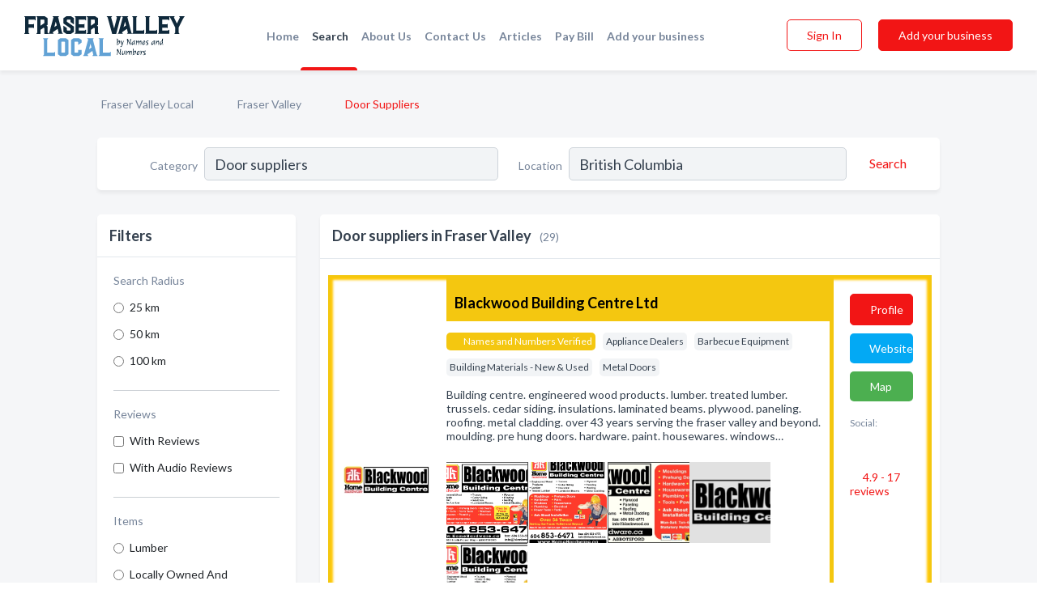

--- FILE ---
content_type: text/html; charset=utf-8
request_url: https://www.fraservalleylocal.ca/l/bc/door-suppliers
body_size: 12584
content:




<!DOCTYPE html>
<html lang="en">
    <head>
        <meta charset="utf-8">
        <meta name=viewport content="width=device-width, initial-scale=1">
        <meta http-equiv="X-UA-Compatible" content="IE=edge">
        <meta name="viewport" content="width=device-width, initial-scale=1, shrink-to-fit=no">
        <meta name="description" content="All Door suppliers in Fraser Valley - Blackwood Building Centre Ltd, Country Lumber Ltd, Haney Builders Supplies (1971) Ltd, AKM Doors &amp; Mouldings Abbotsf…">
        <meta name="robots" content="index,follow" />
        <meta property="og:type" content="website" />
        <meta property="og:site_name" content="Fraser Valley Local" />
        <meta property="og:title" content="Door suppliers in Fraser Valley - Fraser Valley Local">
        <meta property="og:description" content="All Door suppliers in Fraser Valley - Blackwood Building Centre Ltd, Country Lumber Ltd, Haney Builders Supplies (1971) Ltd, AKM Doors &amp; Mouldings Abbotsf…">
        <meta property="og:url" content="https://www.fraservalleylocal.ca/l/bc/door-suppliers" />
        <meta property="og:image" content="https://d1kt42kcgauvuz.cloudfront.net/static/fraservalley/images/other/splash_screen.png">
        <link rel="canonical" href="https://www.fraservalleylocal.ca/l/bc/door-suppliers" />
        
        
<link rel="apple-touch-icon" sizes="180x180" href="https://d1kt42kcgauvuz.cloudfront.net/static/fraservalley/images/favicon/apple-touch-icon.png">
<link rel="icon" type="image/png" sizes="32x32" href="https://d1kt42kcgauvuz.cloudfront.net/static/fraservalley/images/favicon/favicon-32x32.png">
<link rel="icon" type="image/png" sizes="16x16" href="https://d1kt42kcgauvuz.cloudfront.net/static/fraservalley/images/favicon/favicon-16x16.png">
<link rel="manifest" href="/static/fraservalley/images/favicon/site.webmanifest">
<meta name="theme-color" content="#62A2D5">
        



    <script async src="https://www.googletagmanager.com/gtag/js?id=G-8C8BWHNCDX"></script>


    <script async src="https://www.googletagmanager.com/gtag/js?id=UA-106048875-15"></script>




<script>
    window.dataLayer = window.dataLayer || [];
    function gtag(){dataLayer.push(arguments);}
    gtag('js', new Date());
    
    gtag('config', "G-8C8BWHNCDX");
    
    
     gtag('config', "UA-106048875-15");
    

</script>



        <!-- Google Tag Manager -->
        <!-- FB Pixel -->

        <title>Door suppliers in Fraser Valley - Fraser Valley Local</title>
        <script type="text/javascript"> window.CSRF_TOKEN = "YsCq2l0nYQUKfGEIi0WRVVSN1QWS7AyZQpkxmcsBOR4MwUcnLZlspv5GDc7joG2z"; </script>
        <script>
    var cossd_info = {};
    cossd_info.page_tpye = 'location-category-page';
</script>
        
            <link rel="stylesheet" href="https://d1kt42kcgauvuz.cloudfront.net/static/fraservalley/css/location_category-bundle.min.css?v=4946539595664399239" />
        
        
            <link rel="stylesheet" href="https://fonts.googleapis.com/css?family=Lato:400,700&amp;display=swap" />
        
        
        
            

<script type="application/ld+json">
    {
      "@context": "https://schema.org",
      "@type": "LocalBusiness",
      "name": "Blackwood Building Centre Ltd",
      
        "image": "https://d1kt42kcgauvuz.cloudfront.net/business-photos/client-logo.png",
      
      "@id": "/biz/366/blackwood-building-centre-ltd"
      
        ,"telephone": "(604) 425-0608"
      
      
        ,"url": "http://www.homehardware.ca"
      
      
          ,"address": {
            "@type": "PostalAddress",
            "streetAddress": "33050 S Fraser Way",
            "addressLocality": "Abbotsford",
            "addressRegion": "BC",
            
                "postalCode": "V2S2A9",
            
            "addressCountry": "CA"
          }
      
      
          ,"geo": {
            "@type": "GeoCoordinates",
            "latitude": 49.050732,
            "longitude": -122.307938
          }
      
    }
</script>

<script type="application/ld+json">
    {
      "@context": "https://schema.org",
      "@type": "LocalBusiness",
      "name": "Country Lumber Ltd",
      
        "image": "https://d1kt42kcgauvuz.cloudfront.net/business-photos/tim-br-mart-logo.png",
      
      "@id": "/biz/1116/country-lumber-ltd"
      
        ,"telephone": "(604) 539-4073"
      
      
        ,"url": "https://countrylumber.ca/"
      
      
          ,"address": {
            "@type": "PostalAddress",
            "streetAddress": "22538 Fraser Hwy",
            "addressLocality": "Langley",
            "addressRegion": "BC",
            
                "postalCode": "V2Z2T8",
            
            "addressCountry": "CA"
          }
      
      
          ,"geo": {
            "@type": "GeoCoordinates",
            "latitude": 49.08779,
            "longitude": -122.59979
          }
      
    }
</script>

<script type="application/ld+json">
    {
      "@context": "https://schema.org",
      "@type": "LocalBusiness",
      "name": "Haney Builders Supplies (1971) Ltd",
      
        "image": "https://d1kt42kcgauvuz.cloudfront.net/business-photos/163130_haney-builders-supplies-1971-ltd_third_party_logo.png",
      
      "@id": "/biz/1118/haney-builders-supplies-1971-ltd"
      
        ,"telephone": "(604) 463-6206"
      
      
        ,"url": "http://www.haneybuilders.com"
      
      
          ,"address": {
            "@type": "PostalAddress",
            "streetAddress": "22740 Dewdney Trunk Rd",
            "addressLocality": "Maple Ridge",
            "addressRegion": "BC",
            
            "addressCountry": "CA"
          }
      
      
          ,"geo": {
            "@type": "GeoCoordinates",
            "latitude": 49.2197385,
            "longitude": -122.5998426
          }
      
    }
</script>

<script type="application/ld+json">
    {
      "@context": "https://schema.org",
      "@type": "LocalBusiness",
      "name": "AKM Doors &amp; Mouldings Abbotsford",
      
        "image": "https://d1kt42kcgauvuz.cloudfront.net/static/website/images/default-biz-logos/company-logo-placeholder.png",
      
      "@id": "/biz/27534/akm-doors-mouldings-abbotsford"
      
        ,"telephone": "(604) 300-7103"
      
      
        ,"url": "http://akmdoors.ca"
      
      
          ,"address": {
            "@type": "PostalAddress",
            "streetAddress": "30941 Peardonville Rd Unit # 8",
            "addressLocality": "Abbotsford",
            "addressRegion": "BC",
            
            "addressCountry": "CA"
          }
      
      
          ,"geo": {
            "@type": "GeoCoordinates",
            "latitude": 49.0467335,
            "longitude": -122.3688371
          }
      
    }
</script>

<script type="application/ld+json">
    {
      "@context": "https://schema.org",
      "@type": "LocalBusiness",
      "name": "Abbotsford Glass Ltd",
      
        "image": "https://d1kt42kcgauvuz.cloudfront.net/business-photos/1394EWP14Image1.jpg",
      
      "@id": "/biz/322/abbotsford-glass-ltd"
      
        ,"telephone": "(604) 853-8181"
      
      
        ,"url": "http://www.abbotsfordglass.com"
      
      
          ,"address": {
            "@type": "PostalAddress",
            "streetAddress": "104 - 33445 Maclure Rd",
            "addressLocality": "Abbotsford",
            "addressRegion": "BC",
            
            "addressCountry": "CA"
          }
      
      
          ,"geo": {
            "@type": "GeoCoordinates",
            "latitude": 49.049999,
            "longitude": -122.300003
          }
      
    }
</script>

<script type="application/ld+json">
    {
      "@context": "https://schema.org",
      "@type": "LocalBusiness",
      "name": "Accent Glass &amp; Locksmith",
      
        "image": "https://d1kt42kcgauvuz.cloudfront.net/business-photos/6095bb384cf68_AccentGlassandLocksmithmapleridgelogo.png",
      
      "@id": "/biz/4771/accent-glass-locksmith"
      
        ,"telephone": "(604) 239-0304"
      
      
        ,"url": "http://www.accentglasslocksmith.ca"
      
      
          ,"address": {
            "@type": "PostalAddress",
            "streetAddress": "22724 Dewdney Trunk Rd",
            "addressLocality": "Maple Ridge",
            "addressRegion": "BC",
            
                "postalCode": "V2X3K2",
            
            "addressCountry": "CA"
          }
      
      
          ,"geo": {
            "@type": "GeoCoordinates",
            "latitude": 49.2196326,
            "longitude": -122.5928019
          }
      
    }
</script>

<script type="application/ld+json">
    {
      "@context": "https://schema.org",
      "@type": "LocalBusiness",
      "name": "Activated Automatic Door Systems Ltd",
      
        "image": "https://d1kt42kcgauvuz.cloudfront.net/business-photos/16469192707902067_activated-automatic-door-systems-ltd_third_party_logo.png",
      
      "@id": "/biz/32417/activated-automatic-door-systems-ltd"
      
        ,"telephone": "(604) 942-4557"
      
      
        ,"url": "http://www.activateddoors.com"
      
      
          ,"address": {
            "@type": "PostalAddress",
            "streetAddress": "2330 Tyner St #14",
            "addressLocality": "Port Coquitlam",
            "addressRegion": "BC",
            
            "addressCountry": "CA"
          }
      
      
          ,"geo": {
            "@type": "GeoCoordinates",
            "latitude": 49.257423,
            "longitude": -122.7771177
          }
      
    }
</script>

<script type="application/ld+json">
    {
      "@context": "https://schema.org",
      "@type": "LocalBusiness",
      "name": "CG Home Improvements Ltd",
      
        "image": "https://d1kt42kcgauvuz.cloudfront.net/business-photos/biz_1636889_logo_1514348429.png",
      
      "@id": "/biz/16404/cg-home-improvements-ltd"
      
        ,"telephone": "(604) 756-4035"
      
      
        ,"url": "http://www.cghomeimprovements.ca"
      
      
          ,"address": {
            "@type": "PostalAddress",
            "streetAddress": "10141 Gillanders Rd",
            "addressLocality": "Chilliwack",
            "addressRegion": "BC",
            
                "postalCode": "V2P 6H4",
            
            "addressCountry": "CA"
          }
      
      
          ,"geo": {
            "@type": "GeoCoordinates",
            "latitude": 49.177792,
            "longitude": -121.925652
          }
      
    }
</script>

<script type="application/ld+json">
    {
      "@context": "https://schema.org",
      "@type": "LocalBusiness",
      "name": "Canex Building Supplies Ltd",
      
        "image": "https://d1kt42kcgauvuz.cloudfront.net/business-photos/1661976542240_canex-building-supplies-ltd_logo.png",
      
      "@id": "/biz/1115/canex-building-supplies-ltd"
      
        ,"telephone": "(604) 858-8188"
      
      
        ,"url": "https://www.canexbuilding.com/"
      
      
          ,"address": {
            "@type": "PostalAddress",
            "streetAddress": "46070 Knight Rd",
            "addressLocality": "Chilliwack",
            "addressRegion": "BC",
            
                "postalCode": "V2R 1B7",
            
            "addressCountry": "CA"
          }
      
      
          ,"geo": {
            "@type": "GeoCoordinates",
            "latitude": 49.13798,
            "longitude": -121.94988
          }
      
    }
</script>

<script type="application/ld+json">
    {
      "@context": "https://schema.org",
      "@type": "LocalBusiness",
      "name": "Centra Windows",
      
        "image": "https://d1kt42kcgauvuz.cloudfront.net/business-photos/16145898012832236_centra-windows_third_party_logo.jpeg",
      
      "@id": "/biz/26855/centra-windows"
      
        ,"telephone": "(888) 534-3333"
      
      
        ,"url": "http://www.centrawindows.com"
      
      
          ,"address": {
            "@type": "PostalAddress",
            "streetAddress": "20216 98 Ave",
            "addressLocality": "Langley",
            "addressRegion": "BC",
            
                "postalCode": "V1M 3G1",
            
            "addressCountry": "CA"
          }
      
      
          ,"geo": {
            "@type": "GeoCoordinates",
            "latitude": 49.18087,
            "longitude": -122.6640327
          }
      
    }
</script>

<script type="application/ld+json">
    {
      "@context": "https://schema.org",
      "@type": "LocalBusiness",
      "name": "Daycor Windows &amp; Doors",
      
        "image": "https://d1kt42kcgauvuz.cloudfront.net/business-photos/1687543664360_daycor-windows-doors_logo.jpg",
      
      "@id": "/biz/37278/daycor-windows-doors"
      
        ,"telephone": "(604) 376-3688"
      
      
        ,"url": "https://www.daycorwindows.com/"
      
      
      
          ,"geo": {
            "@type": "GeoCoordinates",
            "latitude": 49.10647185,
            "longitude": -122.550131156815
          }
      
    }
</script>

<script type="application/ld+json">
    {
      "@context": "https://schema.org",
      "@type": "LocalBusiness",
      "name": "Don Don Doors Inc",
      
        "image": "https://d1kt42kcgauvuz.cloudfront.net/static/website/images/default-biz-logos/company-logo-placeholder.png",
      
      "@id": "/biz/37232/don-don-doors-inc"
      
        ,"telephone": "(604) 831-6483"
      
      
        ,"url": "https://dondondoors.ca/"
      
      
          ,"address": {
            "@type": "PostalAddress",
            "streetAddress": "305 Decaire St Unit 2",
            "addressLocality": "Coquitlam",
            "addressRegion": "BC",
            
                "postalCode": "V3K 4Z6",
            
            "addressCountry": "CA"
          }
      
      
          ,"geo": {
            "@type": "GeoCoordinates",
            "latitude": 49.24136,
            "longitude": -122.8493
          }
      
    }
</script>

<script type="application/ld+json">
    {
      "@context": "https://schema.org",
      "@type": "LocalBusiness",
      "name": "Haney Builders Showroom",
      
        "image": "https://d1kt42kcgauvuz.cloudfront.net/business-photos/client-art-living-room-logo.png",
      
      "@id": "/biz/16690/haney-builders-showroom"
      
        ,"telephone": "(604) 463-6206"
      
      
        ,"url": "http://www.haneybuilders.com"
      
      
          ,"address": {
            "@type": "PostalAddress",
            "streetAddress": "22740 Dewdney Trunk Rd",
            "addressLocality": "Maple Ridge",
            "addressRegion": "BC",
            
                "postalCode": "V2X 3K2",
            
            "addressCountry": "CA"
          }
      
      
          ,"geo": {
            "@type": "GeoCoordinates",
            "latitude": 49.21984,
            "longitude": -122.59173
          }
      
    }
</script>

<script type="application/ld+json">
    {
      "@context": "https://schema.org",
      "@type": "LocalBusiness",
      "name": "Haney Builders Supply (1971) Ltd",
      
        "image": "https://d1kt42kcgauvuz.cloudfront.net/business-photos/client-art-living-room-logo.png",
      
      "@id": "/biz/37472/haney-builders-supply-1971-ltd"
      
        ,"telephone": "(604) 256-3432"
      
      
        ,"url": "http://www.haneybuilders.com"
      
      
      
          ,"geo": {
            "@type": "GeoCoordinates",
            "latitude": 49.0487,
            "longitude": -122.3263
          }
      
    }
</script>

<script type="application/ld+json">
    {
      "@context": "https://schema.org",
      "@type": "LocalBusiness",
      "name": "High Q Windows &amp; Doors",
      
        "image": "https://d1kt42kcgauvuz.cloudfront.net/static/website/images/default-biz-logos/company-logo-placeholder.png",
      
      "@id": "/biz/30059/high-q-windows-doors"
      
        ,"telephone": "(604) 931-2124"
      
      
        ,"url": "http://highqdev.ca"
      
      
          ,"address": {
            "@type": "PostalAddress",
            "streetAddress": "8610 Glenlyon Pkwy #131",
            "addressLocality": "Burnaby",
            "addressRegion": "BC",
            
            "addressCountry": "CA"
          }
      
      
          ,"geo": {
            "@type": "GeoCoordinates",
            "latitude": 49.2065491,
            "longitude": -123.0102083
          }
      
    }
</script>

<script type="application/ld+json">
    {
      "@context": "https://schema.org",
      "@type": "LocalBusiness",
      "name": "Innotech Windows &amp; Doors Inc",
      
        "image": "https://d1kt42kcgauvuz.cloudfront.net/static/website/images/default-biz-logos/company-logo-placeholder.png",
      
      "@id": "/biz/4174/innotech-windows-doors-inc"
      
        ,"telephone": "(604) 854-1111"
      
      
        ,"url": "http://www.innotech-windows.com"
      
      
          ,"address": {
            "@type": "PostalAddress",
            "streetAddress": "27452 - 52nd Ave",
            "addressLocality": "Langley",
            "addressRegion": "BC",
            
            "addressCountry": "CA"
          }
      
      
          ,"geo": {
            "@type": "GeoCoordinates",
            "latitude": 49.095211,
            "longitude": -122.463158
          }
      
    }
</script>

<script type="application/ld+json">
    {
      "@context": "https://schema.org",
      "@type": "LocalBusiness",
      "name": "Jeld-Wen Windows &amp; Doors",
      
        "image": "https://d1kt42kcgauvuz.cloudfront.net/static/website/images/default-biz-logos/company-logo-placeholder.png",
      
      "@id": "/biz/141/jeld-wen-windows-doors"
      
        ,"telephone": "(604) 857-6500"
      
      
        ,"url": "http://en.jeld-wen.ca/exterior_doors/fiberglass/entry_doors/willmar"
      
      
          ,"address": {
            "@type": "PostalAddress",
            "streetAddress": "4916 - 275th St",
            "addressLocality": "Aldergrove",
            "addressRegion": "BC",
            
            "addressCountry": "CA"
          }
      
      
          ,"geo": {
            "@type": "GeoCoordinates",
            "latitude": 49.062618,
            "longitude": -122.462517
          }
      
    }
</script>

<script type="application/ld+json">
    {
      "@context": "https://schema.org",
      "@type": "LocalBusiness",
      "name": "Lynden Door Canada Inc",
      
        "image": "https://d1kt42kcgauvuz.cloudfront.net/static/website/images/default-biz-logos/company-logo-placeholder.png",
      
      "@id": "/biz/6120/lynden-door-canada-inc"
      
        ,"telephone": "(604) 490-4155"
      
      
        ,"url": "http://lyndendoorcanada.com"
      
      
          ,"address": {
            "@type": "PostalAddress",
            "streetAddress": "4338 Stewart Rd",
            "addressLocality": "Chilliwack",
            "addressRegion": "BC",
            
            "addressCountry": "CA"
          }
      
      
          ,"geo": {
            "@type": "GeoCoordinates",
            "latitude": 49.080509,
            "longitude": -122.067642
          }
      
    }
</script>

<script type="application/ld+json">
    {
      "@context": "https://schema.org",
      "@type": "LocalBusiness",
      "name": "Merik Canada Inc",
      
        "image": "https://d1kt42kcgauvuz.cloudfront.net/static/website/images/default-biz-logos/company-logo-placeholder.png",
      
      "@id": "/biz/20570/merik-canada-inc"
      
        ,"telephone": "(604) 460-5324"
      
      
        ,"url": "http://www.merik.ca"
      
      
          ,"address": {
            "@type": "PostalAddress",
            "streetAddress": "701 - 19055 Airport Way",
            "addressLocality": "Pitt Meadows",
            "addressRegion": "BC",
            
            "addressCountry": "CA"
          }
      
      
          ,"geo": {
            "@type": "GeoCoordinates",
            "latitude": 49.2207623,
            "longitude": -122.6901534
          }
      
    }
</script>

<script type="application/ld+json">
    {
      "@context": "https://schema.org",
      "@type": "LocalBusiness",
      "name": "Networx Windows Doors &amp; Exteriors",
      
        "image": "https://d1kt42kcgauvuz.cloudfront.net/static/website/images/default-biz-logos/company-logo-placeholder.png",
      
      "@id": "/biz/17625/networx-windows-doors-exteriors"
      
        ,"telephone": "(604) 625-0960"
      
      
      
          ,"address": {
            "@type": "PostalAddress",
            "streetAddress": "8 - 27250 58th Cres",
            "addressLocality": "Langley",
            "addressRegion": "BC",
            
            "addressCountry": "CA"
          }
      
      
          ,"geo": {
            "@type": "GeoCoordinates",
            "latitude": 49.106178,
            "longitude": -122.469551
          }
      
    }
</script>


    <script type="application/ld+json">
        {
            "@context": "https://schema.org",
            "@type": "FAQPage",
            "mainEntity": [
            
                {
                    "@type": "Question",
                    "name": "What are people saying about Door Suppliers in Fraser Valley?",
                    "acceptedAnswer": {
                        "@type": "Answer",
                        "text": "&lt;p&gt;This is one of reviews for a door suppliers in Fraser Valley:&lt;/p&gt;&lt;p&gt;Haney Builder&#x27;s Supplies are quite helpful, knowledgeable people. Happy to shop there, thank you very much.&lt;/p&gt;&lt;p&gt;&lt;a href=&quot;/biz/16690/haney-builders-showroom#reviews&quot;&gt;See more reviews for this business&lt;/a&gt;&lt;/p&gt;"
                    }
                }
                
            
            ]
        }
    </script>


        
        
        
        
        
            <script type="application/ld+json">
{
  "@context": "https://schema.org",
  "@type": "BreadcrumbList",
  "itemListElement": [
        
           {
            "@type": "ListItem",
            "position": 1,
            "item": {
                      "@id": "/",
                      "name": "Fraser Valley Local"
                    }
           },
        
           {
            "@type": "ListItem",
            "position": 2,
            "item": {
                      "@id": "/regions/fraser-valley",
                      "name": "Fraser Valley"
                    }
           },
        
           {
            "@type": "ListItem",
            "position": 3,
            "item": {
                      "@id": "https://www.fraservalleylocal.ca/l/bc/door-suppliers",
                      "name": "Door Suppliers"
                    }
           }
        
    ]
}
</script>
        
    </head>

    <body class="location-category"
          >
        
    
<header role="banner"><nav class="navbar navbar-expand-lg">
    <a class="navbar-brand p-0" href="/" data-track-name="nblink-logo" data-event-category="navbar">
        
            <img src="https://d1kt42kcgauvuz.cloudfront.net/static/fraservalley/images/other/fraser_valley_local_logo.svg" alt="Fraser Valley Local Logo">
        
    </a>
    <div class="collapse navbar-collapse navbar-text p-0 sliding-menu" id="navBarSlidingMenu">
        <ul class="navbar-nav m-auto">
            
                <li class="nav-item">
                    <a class="nav-link" href="/">Home</a>
                </li>
            
            
                <li class="nav-item active">
                    <a class="nav-link" href="#">Search</a>
                    <div class="navbar-highliter"></div>
                </li>
            
            
            
            <li class="nav-item ">
                <a class="nav-link" href="/about">About Us</a>
                
            </li>
            <li class="nav-item ">
                <a class="nav-link" href="/contact">Contact Us</a>
                
            </li>
            <li class="nav-item ">
                <a class="nav-link" href="/articles">Articles</a>
                
            </li>
            <li class="nav-item">
                <a class="nav-link" href="https://www.namesandnumbers.com/pay-canada-bill" rel="nofollow">Pay Bill</a>
            </li>
            <li class="nav-item ">
                <a class="nav-link" href="/biz" data-track-name="nblink-add-biz" data-event-category="navbar">Add your business</a>
                
            </li>
        </ul>
        
            <form class="form-inline">
                
                    <button class="btn btn-login btn-outline-secondary" type="button" data-track-name="nblink-signin" data-event-category="navbar">Sign In</button>
                
                <a href="/biz" data-track-name="nblink-signup" data-event-category="navbar" class="btn btn-primary">Add your business</a>
            </form>
        
    </div>
    
        <button class="navbar-toggler" type="button" data-toggle="collapse" data-target="#navBarSlidingMenu"
                aria-controls="navBarSlidingMenu" aria-expanded="false" aria-label="Toggle navigation menu">
            <span class="iconify navbar-toggler-icon" data-icon="feather:menu" data-inline="false"></span>
        </button>
    
</nav></header>
    <main class="container-fluid search-results-body">
        <nav aria-label="breadcrumb" class="nav-breadcrumbs">
    <ol class="breadcrumb">
        
            
                <li class="breadcrumb-item"><a href="/" data-track-name="breadcrumb-link-click">Fraser Valley Local</a></li>
                <li class="breadcrumb-item devider"><span class="iconify" data-icon="dashicons:arrow-right-alt2" data-inline="false"></span></li>
            
        
            
                <li class="breadcrumb-item"><a href="/regions/fraser-valley" data-track-name="breadcrumb-link-click">Fraser Valley</a></li>
                <li class="breadcrumb-item devider"><span class="iconify" data-icon="dashicons:arrow-right-alt2" data-inline="false"></span></li>
            
        
            
                <li class="breadcrumb-item active" aria-current="page">Door Suppliers</li>
            
        
    </ol>
</nav>
        
<form class="form-row default-white-block search-form" action="/search">
    <div class="col-sm-6 sf-col">
        <div class="icon-column search-icon-column">
            <span class="iconify" data-icon="ant-design:search-outline" data-inline="false"></span>
        </div>
        <label for="searchCategory">Category</label>
        <input name="category" type="text" class="form-control input-search-category" id="searchCategory"
               placeholder="e.g Trucking Companies" value="Door suppliers">
        <div class="icon-column filters-icon-column">
            <a href="#filtersBlockTitle"><span class="iconify" data-icon="jam:settings-alt" data-inline="false" data-rotate="90deg"></span></a>
        </div>
    </div>
    <div class="col-sm-6 sf-col">
        <label for="searchLocation">Location</label>
        <input name="location" type="text" class="form-control input-search-location" id="searchLocation"
               placeholder="Location" value="British Columbia">
        <button type="submit" class="btn btn-link" data-track-name="s-btn-search" aria-label="Search">
            <span class="text">Search</span><span class="iconify icon" data-icon="ant-design:search-outline" data-inline="false"></span>
        </button>
    </div>
</form>
        <div class="row search-results-filters">
            <div class="col-lg-3 order-last order-lg-first sp-big-block-left">
                
                
                    <aside class="default-white-block filters-block">
                        <header class="title" id="filtersBlockTitle">Filters</header>
                        <div class="content">
                            
                                <div class="filter-label">Search Radius</div>
<div class="form-check"
     data-track-name="s-filter-radius"
     data-event-category="filters"
     data-event-label="25km">
    <input class="form-check-input" type="radio" name="radius" id="radius1" value="25"
           >
    <label class="form-check-label" for="radius1">
        25 km
    </label>
</div>
<div class="form-check"
     data-track-name="s-filter-radius"
     data-event-category="filters"
     data-event-label="50km">
    <input class="form-check-input" type="radio" name="radius" id="radius2" value="50"
           >
    <label class="form-check-label" for="radius2">
        50 km
    </label>
</div>
<div class="form-check"
     data-track-name="s-filter-radius"
     data-event-category="filters"
     data-event-label="100km">
    <input class="form-check-input" type="radio" name="radius" id="radius3" value="100"
           >
    <label class="form-check-label" for="radius3">
        100 km
    </label>
</div>
                                <hr>
                            
                            <div class="filter-label">Reviews</div>
<div class="form-check"
     data-track-name="s-filter-reviews"
     data-event-category="filters"
     data-event-label="reviews">
    <input class="form-check-input chb-reviews" type="checkbox" value="reviews" id="filterReviews"
            >
    <label class="form-check-label" for="filterReviews">
        With Reviews
    </label>
</div>
<div class="form-check"
     data-track-name="s-filter-reviews"
     data-event-category="filters"
     data-event-label="reviews">
    <input class="form-check-input chb-reviews" type="checkbox" value="audio-reviews" id="filterAudioReviews"
            >
    <label class="form-check-label" for="filterAudioReviews">
        With Audio Reviews
    </label>
</div>
                            <hr>

<div class="filter-label">Items</div>

    <div class="form-check">
        <input class="form-check-input ei-filter" type="radio" name="filterJobItems" id="item1284"
               value="1284" 
               filterid="1284" ei-filter-name="Lumber">
        <label class="form-check-label" for="item1284">Lumber</label>
    </div>

    <div class="form-check">
        <input class="form-check-input ei-filter" type="radio" name="filterJobItems" id="item1504"
               value="1504" 
               filterid="1504" ei-filter-name="Locally Owned And Operated">
        <label class="form-check-label" for="item1504">Locally Owned And Operated</label>
    </div>

    <div class="form-check">
        <input class="form-check-input ei-filter" type="radio" name="filterJobItems" id="item2129"
               value="2129" 
               filterid="2129" ei-filter-name="Plywood">
        <label class="form-check-label" for="item2129">Plywood</label>
    </div>

    <div class="form-check">
        <input class="form-check-input ei-filter" type="radio" name="filterJobItems" id="item1166"
               value="1166" 
               filterid="1166" ei-filter-name="Doors">
        <label class="form-check-label" for="item1166">Doors</label>
    </div>


                        </div>
                    </aside>
                
                
                <aside class="default-white-block filters-block left-ad-block ad-block text-center">
                    <div class="position-relative d-inline-block"  id="square_ad">
                        <div class="ad-badge">Ad</div>
                    </div>
                </aside>
                <aside class="default-white-block filters-block links-block" >
                    <header class="title">Popular nearby</header>
                    <div class="content">
                        
                            <div class="links-title">Fraser Valley</div>
                            <ul class="left-links">
    
        <li><a href="/l/bc/yarn-store" data-track-name="s-nearby-link">Yarn Stores</a></li>
    
        <li><a href="/l/bc/website-designers" data-track-name="s-nearby-link">Website Designers</a></li>
    
        <li><a href="/l/bc/yoga-instructors" data-track-name="s-nearby-link">Yoga Instructors</a></li>
    
        <li><a href="/l/bc/air-duct-cleaning" data-track-name="s-nearby-link">Air Duct Cleaning Services</a></li>
    
        <li><a href="/l/bc/marine-repairs" data-track-name="s-nearby-link">Marine Repairs</a></li>
    
        <li><a href="/l/bc/retreat-facilities" data-track-name="s-nearby-link">Retreat Facilities</a></li>
    
        <li><a href="/l/bc/senior-housing" data-track-name="s-nearby-link">Senior Housing</a></li>
    
        <li><a href="/l/bc/aviation-consultants" data-track-name="s-nearby-link">Aviation Consultants</a></li>
    
        <li><a href="/l/bc/construction-consultants" data-track-name="s-nearby-link">Construction Consultants</a></li>
    
        <li><a href="/l/bc/bistros" data-track-name="s-nearby-link">Bistros</a></li>
    
        <li><a href="/l/bc/pet-grooming" data-track-name="s-nearby-link">Pet Groomers</a></li>
    
</ul>
                        
                    </div>
                </aside>
                
                
                
            </div>
            <section class="col-lg-9 sp-big-block-right h-100">
                <div class="default-white-block search-results-block">
                    <header class="title-holder">
                        <h1>Door suppliers in Fraser Valley</h1><span class="search-result-count">(29)</span>
                        
                        
                    </header>
                    <aside class="ad-leaderbaord ad-block" id="leaderboard_ad"></aside>
                    <div id="searchResultsListHolder">
                        
                            
                        
                        <ul class="search-results-biz-list">
                            
                            
                                
                                



<li class="search-result-biz row 
           search-result-gsp"
    data-listing-view="s-listing-view" data-event-label="366">
        <div class="col-md-2 my-auto biz-card-col col-logo">
            
                <picture class="biz-logo">
                    <source srcset="https://d1kt42kcgauvuz.cloudfront.net/min/business-photos/client-logo.webp" type="image/webp">
                    <source srcset="https://d1kt42kcgauvuz.cloudfront.net/min/business-photos/client-logo.png">
                    <img src="https://d1kt42kcgauvuz.cloudfront.net/business-photos/client-logo.png" alt="Blackwood Building Centre Ltd logo" class="biz-logo" >
                </picture>
            
        </div>
        <div class="col-md-8 biz-card-col biz-col-info">
            <div class="biz-name-holder">
                <a href="/biz/366/blackwood-building-centre-ltd" data-track-name="s-open-profile-link"
                   data-event-category="biz-contact"
                   data-event-label="366"><h2 class="biz-name">Blackwood Building Centre Ltd</h2></a>
            </div>
            
            
            
                <div class="categories-cloud-holder mobile-paddings">
                    
                        <span class="categories-cloud claimed-badge ">
                            <span class="iconify" data-icon="vaadin:diamond-o" data-inline="false"></span>
                            Names and Numbers Verified
                        </span>
                    
                    
                        <span class="categories-cloud">Appliance Dealers</span>
                    
                        <span class="categories-cloud">Barbecue Equipment</span>
                    
                        <span class="categories-cloud">Building Materials - New &amp; Used</span>
                    
                        <span class="categories-cloud">Metal Doors</span>
                    
                    
                </div>
            
            
            
                
                    <p class="biz-description mobile-paddings">
                        Building centre. engineered wood products. lumber. treated lumber. trussels. cedar siding. insulations. laminated beams. plywood. paneling. roofing. metal cladding. over 43 years serving the fraser valley and beyond. moulding. pre hung doors. hardware. paint. housewares. windows…
                    </p>
                
            
            
                
<div class="print-ads d-flex mt-4 mobile-paddings">
    
        <div>
            <a href="https://d1kt42kcgauvuz.cloudfront.net/min/business-photos/1108259_1751290928119_47496.eps.png"
               title="Print Ad of Blackwood Building Centre Ltd" data-toggle="lightbox" data-gallery="biz-gallery"
               data-track-name="pr-open-ad"
               data-event-category="biz-action"
               data-event-label="366">
                <picture class="carosel-item" >
                    <source srcset="https://d1kt42kcgauvuz.cloudfront.net/min/business-photos/1108259_1751290928119_47496.eps.webp" type="image/webp">
                    <source srcset="https://d1kt42kcgauvuz.cloudfront.net/min/business-photos/1108259_1751290928119_47496.eps.png">
                    <img src="https://d1kt42kcgauvuz.cloudfront.net/min/business-photos/1108259_1751290928119_47496.eps.png" alt="Print Ad of Blackwood Building Centre Ltd">
                </picture>
            </a>
        </div>
    
        <div>
            <a href="https://d1kt42kcgauvuz.cloudfront.net/min/business-photos/1113609_1751290667774_47520.eps.png"
               title="Print Ad of Blackwood Building Centre Ltd" data-toggle="lightbox" data-gallery="biz-gallery"
               data-track-name="pr-open-ad"
               data-event-category="biz-action"
               data-event-label="366">
                <picture class="carosel-item" >
                    <source srcset="https://d1kt42kcgauvuz.cloudfront.net/min/business-photos/1113609_1751290667774_47520.eps.webp" type="image/webp">
                    <source srcset="https://d1kt42kcgauvuz.cloudfront.net/min/business-photos/1113609_1751290667774_47520.eps.png">
                    <img src="https://d1kt42kcgauvuz.cloudfront.net/min/business-photos/1113609_1751290667774_47520.eps.png" alt="Print Ad of Blackwood Building Centre Ltd">
                </picture>
            </a>
        </div>
    
        <div>
            <a href="https://d1kt42kcgauvuz.cloudfront.net/min/business-photos/122021.png"
               title="Print Ad of Blackwood Building Centre Ltd" data-toggle="lightbox" data-gallery="biz-gallery"
               data-track-name="pr-open-ad"
               data-event-category="biz-action"
               data-event-label="366">
                <picture class="carosel-item" >
                    <source srcset="https://d1kt42kcgauvuz.cloudfront.net/min/business-photos/122021.webp" type="image/webp">
                    <source srcset="https://d1kt42kcgauvuz.cloudfront.net/min/business-photos/122021.png">
                    <img src="https://d1kt42kcgauvuz.cloudfront.net/min/business-photos/122021.png" alt="Print Ad of Blackwood Building Centre Ltd">
                </picture>
            </a>
        </div>
    
        <div>
            <a href="https://d1kt42kcgauvuz.cloudfront.net/min/business-photos/146472.png"
               title="Print Ad of Blackwood Building Centre Ltd" data-toggle="lightbox" data-gallery="biz-gallery"
               data-track-name="pr-open-ad"
               data-event-category="biz-action"
               data-event-label="366">
                <picture class="carosel-item" >
                    <source srcset="https://d1kt42kcgauvuz.cloudfront.net/min/business-photos/146472.webp" type="image/webp">
                    <source srcset="https://d1kt42kcgauvuz.cloudfront.net/min/business-photos/146472.png">
                    <img src="https://d1kt42kcgauvuz.cloudfront.net/min/business-photos/146472.png" alt="Print Ad of Blackwood Building Centre Ltd">
                </picture>
            </a>
        </div>
    
        <div>
            <a href="https://d1kt42kcgauvuz.cloudfront.net/min/business-photos/152626.png"
               title="Print Ad of Blackwood Building Centre Ltd" data-toggle="lightbox" data-gallery="biz-gallery"
               data-track-name="pr-open-ad"
               data-event-category="biz-action"
               data-event-label="366">
                <picture class="carosel-item" >
                    <source srcset="https://d1kt42kcgauvuz.cloudfront.net/min/business-photos/152626.webp" type="image/webp">
                    <source srcset="https://d1kt42kcgauvuz.cloudfront.net/min/business-photos/152626.png">
                    <img src="https://d1kt42kcgauvuz.cloudfront.net/min/business-photos/152626.png" alt="Print Ad of Blackwood Building Centre Ltd">
                </picture>
            </a>
        </div>
    
</div>
            
            
                <div class="row biz-address-phone-block mobile-paddings">
                    <div class="col-sm-6">
                        <div class="biz-card-label">Address:</div>
                        <address>
                            
                            
                            33050 S Fraser Way Abbotsford, BC</address>
                    </div>
                    <div class="col-sm-6">
                        <div class="biz-card-label">Phone:</div>
                        
                            <div class="biz-phone">(604) 425-
                                <a href="" class="show-phone" data-phone="(604) 425-0608"
                                   data-track-name="sbtn-call-business-desktop"
                                   data-event-category="biz-contact"
                                   data-event-label="366">show number</a>
                            </div>
                        
                    </div>
                </div>
            
            
        </div>
        <div class="col-md-2 biz-buttons biz-card-col">
            <a href="/biz/366/blackwood-building-centre-ltd" class="btn btn-primary btn-biz-profile"
               data-track-name="s-open-profile-btn"
               data-event-category="biz-contact"
               data-event-label="366">
                <span class="view-profile">View Profile</span><span class="profile">Profile</span>
            </a>
            
            
                <a href="http://www.homehardware.ca" class="btn btn-primary btn-biz-website" rel="nofollow noopener" target="_blank"
                   data-track-name="s-open-website" data-event-category="biz-contact"
                   data-event-label="366">Website</a>
            
            
                <a href="/biz/366/blackwood-building-centre-ltd#map" class="btn btn-map"
                   data-track-name="s-open-profile-map"
                   data-event-category="biz-contact"
                   data-event-label="366">
                    <span class="view-profile">Map</span>
                </a>
            
            
                
<div class="search-social-holder">
    <div class="biz-card-label">Social:</div>
    <div class="biz-social">
        
        <a rel="nofollow noopener" target="_blank" href="https://www.facebook.com/Blackwood-Building-Centre-188752041148986/"
           data-track-name="s-open-biz-social"
           data-event-category="biz-contact"
           data-event-label="366"><span class="iconify" data-icon="entypo-social:facebook-with-circle" data-inline="false"></span></a>
        
    </div>
</div>

            
            
                <div class="reviews-summary">
    <div class="biz-card-label biz-card-info-title">Reviews:</div>
    <a href="/biz/366/blackwood-building-centre-ltd#reviews" data-track-name="s-view-reviews"
       data-event-category="biz-contact" data-event-label="366">
        
            <span class="iconify fill recos-avg-score-icon" data-icon="bi:star-fill" data-inline="false"></span>
            4.9 - 17 <span class="biz-card-info-word">reviews</span>
        
    </a>
</div>
            
            
            
        </div>
        <div class="col-md-2 biz-buttons biz-card-col biz-buttons-call">
            
                <div class="reviews-summary">
    <div class="biz-card-label biz-card-info-title">Reviews:</div>
    <a href="/biz/366/blackwood-building-centre-ltd#reviews" data-track-name="s-view-reviews"
       data-event-category="biz-contact" data-event-label="366">
        
            <span class="iconify fill recos-avg-score-icon" data-icon="bi:star-fill" data-inline="false"></span>
            4.9 - 17 <span class="biz-card-info-word">reviews</span>
        
    </a>
</div>
            
            
            
                <a href="tel:6044250608" class="btn btn-primary btn-biz-profile"
                   data-track-name="sbtn-call-business"
                   data-event-category="biz-contact"
                   data-event-label="366">Сall</a>
            
            <a href="/biz/366/blackwood-building-centre-ltd" class="btn btn-biz-website"
               data-track-name="s-open-profile-btn"
               data-event-category="biz-contact"
               data-event-label="366">
                <span class="view-profile">View Profile</span>
            </a>
            
                <a href="/biz/366/blackwood-building-centre-ltd#map" class="btn btn-map"
                   data-track-name="s-open-profile-map"
                   data-event-category="biz-contact"
                   data-event-label="366">
                    <span class="view-profile">Map</span>
                </a>
            
            
                
<div class="search-social-holder">
    <div class="biz-card-label">Social:</div>
    <div class="biz-social">
        
        <a rel="nofollow noopener" target="_blank" href="https://www.facebook.com/Blackwood-Building-Centre-188752041148986/"
           data-track-name="s-open-biz-social"
           data-event-category="biz-contact"
           data-event-label="366"><span class="iconify" data-icon="entypo-social:facebook-with-circle" data-inline="false"></span></a>
        
    </div>
</div>

            
        </div>
</li>
                            
                                
                                



<li class="search-result-biz row 
           search-result-gsp"
    data-listing-view="s-listing-view" data-event-label="1116">
        <div class="col-md-2 my-auto biz-card-col col-logo">
            
                <picture class="biz-logo">
                    <source srcset="https://d1kt42kcgauvuz.cloudfront.net/min/business-photos/tim-br-mart-logo.webp" type="image/webp">
                    <source srcset="https://d1kt42kcgauvuz.cloudfront.net/min/business-photos/tim-br-mart-logo.png">
                    <img src="https://d1kt42kcgauvuz.cloudfront.net/business-photos/tim-br-mart-logo.png" alt="Country Lumber Ltd logo" class="biz-logo" >
                </picture>
            
        </div>
        <div class="col-md-8 biz-card-col biz-col-info">
            <div class="biz-name-holder">
                <a href="/biz/1116/country-lumber-ltd" data-track-name="s-open-profile-link"
                   data-event-category="biz-contact"
                   data-event-label="1116"><h2 class="biz-name">Country Lumber Ltd</h2></a>
            </div>
            
            
            
                <div class="categories-cloud-holder mobile-paddings">
                    
                        <span class="categories-cloud claimed-badge ">
                            <span class="iconify" data-icon="vaadin:diamond-o" data-inline="false"></span>
                            Names and Numbers Verified
                        </span>
                    
                    
                        <span class="categories-cloud">Building Materials - New &amp; Used</span>
                    
                        <span class="categories-cloud">Door suppliers</span>
                    
                        <span class="categories-cloud">Fence Materials</span>
                    
                        <span class="categories-cloud">Hardware</span>
                    
                    
                </div>
            
            
            
                
                    <p class="biz-description mobile-paddings">
                        Country Lumber is a locally owned lumber and building supply company with over 30 years of dedicated service to the community. Located in Langley, British Columbia, we
pride ourselves on being a comprehensive building materials provider that combines the efficiency of a large s…
                    </p>
                
            
            
                
<div class="print-ads d-flex mt-4 mobile-paddings">
    
        <div>
            <a href="https://d1kt42kcgauvuz.cloudfront.net/min/business-photos/1108261_1768508006847_47497.eps.png"
               title="Print Ad of Country Lumber Ltd" data-toggle="lightbox" data-gallery="biz-gallery"
               data-track-name="pr-open-ad"
               data-event-category="biz-action"
               data-event-label="1116">
                <picture class="carosel-item" >
                    <source srcset="https://d1kt42kcgauvuz.cloudfront.net/min/business-photos/1108261_1768508006847_47497.eps.webp" type="image/webp">
                    <source srcset="https://d1kt42kcgauvuz.cloudfront.net/min/business-photos/1108261_1768508006847_47497.eps.png">
                    <img src="https://d1kt42kcgauvuz.cloudfront.net/min/business-photos/1108261_1768508006847_47497.eps.png" alt="Print Ad of Country Lumber Ltd">
                </picture>
            </a>
        </div>
    
        <div>
            <a href="https://d1kt42kcgauvuz.cloudfront.net/min/business-photos/28647176_1768507841914_00947561.eps.png"
               title="Print Ad of Country Lumber Ltd" data-toggle="lightbox" data-gallery="biz-gallery"
               data-track-name="pr-open-ad"
               data-event-category="biz-action"
               data-event-label="1116">
                <picture class="carosel-item" >
                    <source srcset="https://d1kt42kcgauvuz.cloudfront.net/min/business-photos/28647176_1768507841914_00947561.eps.webp" type="image/webp">
                    <source srcset="https://d1kt42kcgauvuz.cloudfront.net/min/business-photos/28647176_1768507841914_00947561.eps.png">
                    <img src="https://d1kt42kcgauvuz.cloudfront.net/min/business-photos/28647176_1768507841914_00947561.eps.png" alt="Print Ad of Country Lumber Ltd">
                </picture>
            </a>
        </div>
    
        <div>
            <a href="https://d1kt42kcgauvuz.cloudfront.net/min/business-photos/34110350_1768509424597_00966029.eps.png"
               title="Print Ad of Country Lumber Ltd" data-toggle="lightbox" data-gallery="biz-gallery"
               data-track-name="pr-open-ad"
               data-event-category="biz-action"
               data-event-label="1116">
                <picture class="carosel-item" >
                    <source srcset="https://d1kt42kcgauvuz.cloudfront.net/min/business-photos/34110350_1768509424597_00966029.eps.webp" type="image/webp">
                    <source srcset="https://d1kt42kcgauvuz.cloudfront.net/min/business-photos/34110350_1768509424597_00966029.eps.png">
                    <img src="https://d1kt42kcgauvuz.cloudfront.net/min/business-photos/34110350_1768509424597_00966029.eps.png" alt="Print Ad of Country Lumber Ltd">
                </picture>
            </a>
        </div>
    
</div>
            
            
                <div class="row biz-address-phone-block mobile-paddings">
                    <div class="col-sm-6">
                        <div class="biz-card-label">Address:</div>
                        <address>
                            
                            
                            22538 Fraser Hwy Langley, BC</address>
                    </div>
                    <div class="col-sm-6">
                        <div class="biz-card-label">Phone:</div>
                        
                            <div class="biz-phone">(604) 539-
                                <a href="" class="show-phone" data-phone="(604) 539-4073"
                                   data-track-name="sbtn-call-business-desktop"
                                   data-event-category="biz-contact"
                                   data-event-label="1116">show number</a>
                            </div>
                        
                    </div>
                </div>
            
            
        </div>
        <div class="col-md-2 biz-buttons biz-card-col">
            <a href="/biz/1116/country-lumber-ltd" class="btn btn-primary btn-biz-profile"
               data-track-name="s-open-profile-btn"
               data-event-category="biz-contact"
               data-event-label="1116">
                <span class="view-profile">View Profile</span><span class="profile">Profile</span>
            </a>
            
            
                <a href="https://countrylumber.ca/" class="btn btn-primary btn-biz-website" rel="nofollow noopener" target="_blank"
                   data-track-name="s-open-website" data-event-category="biz-contact"
                   data-event-label="1116">Website</a>
            
            
                <a href="/biz/1116/country-lumber-ltd#map" class="btn btn-map"
                   data-track-name="s-open-profile-map"
                   data-event-category="biz-contact"
                   data-event-label="1116">
                    <span class="view-profile">Map</span>
                </a>
            
            
                
<div class="search-social-holder">
    <div class="biz-card-label">Social:</div>
    <div class="biz-social">
        
        <a rel="nofollow noopener" target="_blank" href="https://www.facebook.com/countrylumber.ltd"
           data-track-name="s-open-biz-social"
           data-event-category="biz-contact"
           data-event-label="1116"><span class="iconify" data-icon="entypo-social:facebook-with-circle" data-inline="false"></span></a>
        
        <a rel="nofollow noopener" target="_blank" href="https://www.instagram.com/countrylumber.ltd/"
           data-track-name="s-open-biz-social"
           data-event-category="biz-contact"
           data-event-label="1116"><span class="iconify" data-icon="entypo-social:instagram-with-circle" data-inline="false"></span></a>
        
    </div>
</div>

            
            
            
            
        </div>
        <div class="col-md-2 biz-buttons biz-card-col biz-buttons-call">
            
            
            
                <a href="tel:6045394073" class="btn btn-primary btn-biz-profile"
                   data-track-name="sbtn-call-business"
                   data-event-category="biz-contact"
                   data-event-label="1116">Сall</a>
            
            <a href="/biz/1116/country-lumber-ltd" class="btn btn-biz-website"
               data-track-name="s-open-profile-btn"
               data-event-category="biz-contact"
               data-event-label="1116">
                <span class="view-profile">View Profile</span>
            </a>
            
                <a href="/biz/1116/country-lumber-ltd#map" class="btn btn-map"
                   data-track-name="s-open-profile-map"
                   data-event-category="biz-contact"
                   data-event-label="1116">
                    <span class="view-profile">Map</span>
                </a>
            
            
                
<div class="search-social-holder">
    <div class="biz-card-label">Social:</div>
    <div class="biz-social">
        
        <a rel="nofollow noopener" target="_blank" href="https://www.facebook.com/countrylumber.ltd"
           data-track-name="s-open-biz-social"
           data-event-category="biz-contact"
           data-event-label="1116"><span class="iconify" data-icon="entypo-social:facebook-with-circle" data-inline="false"></span></a>
        
        <a rel="nofollow noopener" target="_blank" href="https://www.instagram.com/countrylumber.ltd/"
           data-track-name="s-open-biz-social"
           data-event-category="biz-contact"
           data-event-label="1116"><span class="iconify" data-icon="entypo-social:instagram-with-circle" data-inline="false"></span></a>
        
    </div>
</div>

            
        </div>
</li>
                            
                                
                                



<li class="search-result-biz row 
           search-result-gsp"
    data-listing-view="s-listing-view" data-event-label="1118">
        <div class="col-md-2 my-auto biz-card-col col-logo">
            
                <picture class="biz-logo">
                    <source srcset="https://d1kt42kcgauvuz.cloudfront.net/min/business-photos/163130_haney-builders-supplies-1971-ltd_third_party_logo.webp" type="image/webp">
                    <source srcset="https://d1kt42kcgauvuz.cloudfront.net/min/business-photos/163130_haney-builders-supplies-1971-ltd_third_party_logo.png">
                    <img src="https://d1kt42kcgauvuz.cloudfront.net/business-photos/163130_haney-builders-supplies-1971-ltd_third_party_logo.png" alt="Haney Builders Supplies (1971) Ltd logo" class="biz-logo" >
                </picture>
            
        </div>
        <div class="col-md-8 biz-card-col biz-col-info">
            <div class="biz-name-holder">
                <a href="/biz/1118/haney-builders-supplies-1971-ltd" data-track-name="s-open-profile-link"
                   data-event-category="biz-contact"
                   data-event-label="1118"><h2 class="biz-name">Haney Builders Supplies (1971) Ltd</h2></a>
            </div>
            
            
            
                <div class="categories-cloud-holder mobile-paddings">
                    
                        <span class="categories-cloud claimed-badge ">
                            <span class="iconify" data-icon="vaadin:diamond-o" data-inline="false"></span>
                            Names and Numbers Verified
                        </span>
                    
                    
                        <span class="categories-cloud">Building Materials - New &amp; Used</span>
                    
                        <span class="categories-cloud">Concrete Products</span>
                    
                        <span class="categories-cloud">Electric Equipment</span>
                    
                        <span class="categories-cloud">Fence Materials</span>
                    
                    
                </div>
            
            
            
                
                    <p class="biz-description mobile-paddings">
                        Founded in 1939, Haney Builders Supplies is Maple Ridge&#x27;s first lumber and building supply store, covering a complete city block in the heart of downtown. As the area&#x27;s largest lumber yard and home building centre, we are your one-stop partner for projects big or small. 

We s…
                    </p>
                
            
            
                
<div class="print-ads d-flex mt-4 mobile-paddings">
    
        <div>
            <a href="https://d1kt42kcgauvuz.cloudfront.net/min/business-photos/00946847.png"
               title="Print Ad of Haney Builders Supplies (1971) Ltd" data-toggle="lightbox" data-gallery="biz-gallery"
               data-track-name="pr-open-ad"
               data-event-category="biz-action"
               data-event-label="1118">
                <picture class="carosel-item" >
                    <source srcset="https://d1kt42kcgauvuz.cloudfront.net/min/business-photos/00946847.webp" type="image/webp">
                    <source srcset="https://d1kt42kcgauvuz.cloudfront.net/min/business-photos/00946847.png">
                    <img src="https://d1kt42kcgauvuz.cloudfront.net/min/business-photos/00946847.png" alt="Print Ad of Haney Builders Supplies (1971) Ltd">
                </picture>
            </a>
        </div>
    
        <div>
            <a href="https://d1kt42kcgauvuz.cloudfront.net/min/business-photos/138959.png"
               title="Print Ad of Haney Builders Supplies (1971) Ltd" data-toggle="lightbox" data-gallery="biz-gallery"
               data-track-name="pr-open-ad"
               data-event-category="biz-action"
               data-event-label="1118">
                <picture class="carosel-item" >
                    <source srcset="https://d1kt42kcgauvuz.cloudfront.net/min/business-photos/138959.webp" type="image/webp">
                    <source srcset="https://d1kt42kcgauvuz.cloudfront.net/min/business-photos/138959.png">
                    <img src="https://d1kt42kcgauvuz.cloudfront.net/min/business-photos/138959.png" alt="Print Ad of Haney Builders Supplies (1971) Ltd">
                </picture>
            </a>
        </div>
    
        <div>
            <a href="https://d1kt42kcgauvuz.cloudfront.net/min/business-photos/140692.png"
               title="Print Ad of Haney Builders Supplies (1971) Ltd" data-toggle="lightbox" data-gallery="biz-gallery"
               data-track-name="pr-open-ad"
               data-event-category="biz-action"
               data-event-label="1118">
                <picture class="carosel-item" >
                    <source srcset="https://d1kt42kcgauvuz.cloudfront.net/min/business-photos/140692.webp" type="image/webp">
                    <source srcset="https://d1kt42kcgauvuz.cloudfront.net/min/business-photos/140692.png">
                    <img src="https://d1kt42kcgauvuz.cloudfront.net/min/business-photos/140692.png" alt="Print Ad of Haney Builders Supplies (1971) Ltd">
                </picture>
            </a>
        </div>
    
        <div>
            <a href="https://d1kt42kcgauvuz.cloudfront.net/min/business-photos/140693.png"
               title="Print Ad of Haney Builders Supplies (1971) Ltd" data-toggle="lightbox" data-gallery="biz-gallery"
               data-track-name="pr-open-ad"
               data-event-category="biz-action"
               data-event-label="1118">
                <picture class="carosel-item" >
                    <source srcset="https://d1kt42kcgauvuz.cloudfront.net/min/business-photos/140693.webp" type="image/webp">
                    <source srcset="https://d1kt42kcgauvuz.cloudfront.net/min/business-photos/140693.png">
                    <img src="https://d1kt42kcgauvuz.cloudfront.net/min/business-photos/140693.png" alt="Print Ad of Haney Builders Supplies (1971) Ltd">
                </picture>
            </a>
        </div>
    
</div>
            
            
                <div class="row biz-address-phone-block mobile-paddings">
                    <div class="col-sm-6">
                        <div class="biz-card-label">Address:</div>
                        <address>
                            
                            
                            22740 Dewdney Trunk Rd Maple Ridge, BC</address>
                    </div>
                    <div class="col-sm-6">
                        <div class="biz-card-label">Phone:</div>
                        
                            <div class="biz-phone">(604) 463-
                                <a href="" class="show-phone" data-phone="(604) 463-6206"
                                   data-track-name="sbtn-call-business-desktop"
                                   data-event-category="biz-contact"
                                   data-event-label="1118">show number</a>
                            </div>
                        
                    </div>
                </div>
            
            
        </div>
        <div class="col-md-2 biz-buttons biz-card-col">
            <a href="/biz/1118/haney-builders-supplies-1971-ltd" class="btn btn-primary btn-biz-profile"
               data-track-name="s-open-profile-btn"
               data-event-category="biz-contact"
               data-event-label="1118">
                <span class="view-profile">View Profile</span><span class="profile">Profile</span>
            </a>
            
            
                <a href="http://www.haneybuilders.com" class="btn btn-primary btn-biz-website" rel="nofollow noopener" target="_blank"
                   data-track-name="s-open-website" data-event-category="biz-contact"
                   data-event-label="1118">Website</a>
            
            
                <a href="/biz/1118/haney-builders-supplies-1971-ltd#map" class="btn btn-map"
                   data-track-name="s-open-profile-map"
                   data-event-category="biz-contact"
                   data-event-label="1118">
                    <span class="view-profile">Map</span>
                </a>
            
            
                
<div class="search-social-holder">
    <div class="biz-card-label">Social:</div>
    <div class="biz-social">
        
        <a rel="nofollow noopener" target="_blank" href="https://twitter.com/HaneyBuilders"
           data-track-name="s-open-biz-social"
           data-event-category="biz-contact"
           data-event-label="1118"><span class="iconify" data-icon="fa6-brands:square-x-twitter" data-inline="false"></span></a>
        
        <a rel="nofollow noopener" target="_blank" href="https://www.facebook.com/haneybuilderssupplies/?ref=ts"
           data-track-name="s-open-biz-social"
           data-event-category="biz-contact"
           data-event-label="1118"><span class="iconify" data-icon="entypo-social:facebook-with-circle" data-inline="false"></span></a>
        
        <a rel="nofollow noopener" target="_blank" href="https://www.instagram.com/haneybuilders/"
           data-track-name="s-open-biz-social"
           data-event-category="biz-contact"
           data-event-label="1118"><span class="iconify" data-icon="entypo-social:instagram-with-circle" data-inline="false"></span></a>
        
        <a rel="nofollow noopener" target="_blank" href="https://www.linkedin.com/company/haney-builders-supplies/"
           data-track-name="s-open-biz-social"
           data-event-category="biz-contact"
           data-event-label="1118"><span class="iconify" data-icon="entypo-social:linkedin-with-circle" data-inline="false"></span></a>
        
        <a rel="nofollow noopener" target="_blank" href="https://www.youtube.com/channel/UC5oY_wq7LI7LFjyiOUvwL9g"
           data-track-name="s-open-biz-social"
           data-event-category="biz-contact"
           data-event-label="1118"><span class="iconify" data-icon="entypo-social:youtube-with-circle" data-inline="false"></span></a>
        
    </div>
</div>

            
            
                <div class="reviews-summary">
    <div class="biz-card-label biz-card-info-title">Reviews:</div>
    <a href="/biz/1118/haney-builders-supplies-1971-ltd#reviews" data-track-name="s-view-reviews"
       data-event-category="biz-contact" data-event-label="1118">
        
            <span class="iconify fill recos-avg-score-icon" data-icon="bi:star-fill" data-inline="false"></span>
            5 - 12 <span class="biz-card-info-word">reviews</span>
        
    </a>
</div>
            
            
            
        </div>
        <div class="col-md-2 biz-buttons biz-card-col biz-buttons-call">
            
                <div class="reviews-summary">
    <div class="biz-card-label biz-card-info-title">Reviews:</div>
    <a href="/biz/1118/haney-builders-supplies-1971-ltd#reviews" data-track-name="s-view-reviews"
       data-event-category="biz-contact" data-event-label="1118">
        
            <span class="iconify fill recos-avg-score-icon" data-icon="bi:star-fill" data-inline="false"></span>
            5 - 12 <span class="biz-card-info-word">reviews</span>
        
    </a>
</div>
            
            
            
                <a href="tel:6044636206" class="btn btn-primary btn-biz-profile"
                   data-track-name="sbtn-call-business"
                   data-event-category="biz-contact"
                   data-event-label="1118">Сall</a>
            
            <a href="/biz/1118/haney-builders-supplies-1971-ltd" class="btn btn-biz-website"
               data-track-name="s-open-profile-btn"
               data-event-category="biz-contact"
               data-event-label="1118">
                <span class="view-profile">View Profile</span>
            </a>
            
                <a href="/biz/1118/haney-builders-supplies-1971-ltd#map" class="btn btn-map"
                   data-track-name="s-open-profile-map"
                   data-event-category="biz-contact"
                   data-event-label="1118">
                    <span class="view-profile">Map</span>
                </a>
            
            
                
<div class="search-social-holder">
    <div class="biz-card-label">Social:</div>
    <div class="biz-social">
        
        <a rel="nofollow noopener" target="_blank" href="https://twitter.com/HaneyBuilders"
           data-track-name="s-open-biz-social"
           data-event-category="biz-contact"
           data-event-label="1118"><span class="iconify" data-icon="fa6-brands:square-x-twitter" data-inline="false"></span></a>
        
        <a rel="nofollow noopener" target="_blank" href="https://www.facebook.com/haneybuilderssupplies/?ref=ts"
           data-track-name="s-open-biz-social"
           data-event-category="biz-contact"
           data-event-label="1118"><span class="iconify" data-icon="entypo-social:facebook-with-circle" data-inline="false"></span></a>
        
        <a rel="nofollow noopener" target="_blank" href="https://www.instagram.com/haneybuilders/"
           data-track-name="s-open-biz-social"
           data-event-category="biz-contact"
           data-event-label="1118"><span class="iconify" data-icon="entypo-social:instagram-with-circle" data-inline="false"></span></a>
        
        <a rel="nofollow noopener" target="_blank" href="https://www.linkedin.com/company/haney-builders-supplies/"
           data-track-name="s-open-biz-social"
           data-event-category="biz-contact"
           data-event-label="1118"><span class="iconify" data-icon="entypo-social:linkedin-with-circle" data-inline="false"></span></a>
        
        <a rel="nofollow noopener" target="_blank" href="https://www.youtube.com/channel/UC5oY_wq7LI7LFjyiOUvwL9g"
           data-track-name="s-open-biz-social"
           data-event-category="biz-contact"
           data-event-label="1118"><span class="iconify" data-icon="entypo-social:youtube-with-circle" data-inline="false"></span></a>
        
    </div>
</div>

            
        </div>
</li>
                            
                                
                                



<li class="search-result-biz row 
           "
    data-listing-view="s-listing-view" data-event-label="27534">
        <div class="col-md-2 my-auto biz-card-col col-logo">
            
                <picture class="biz-logo">
                    <source srcset="https://d1kt42kcgauvuz.cloudfront.net/static/website/images/default-biz-logos/company-logo-placeholder.webp" type="image/webp">
                    <source srcset="https://d1kt42kcgauvuz.cloudfront.net/static/website/images/default-biz-logos/company-logo-placeholder.png">
                    <img src="https://d1kt42kcgauvuz.cloudfront.net/static/website/images/default-biz-logos/company-logo-placeholder.png" alt="AKM Doors &amp; Mouldings Abbotsford logo" class="biz-logo" >
                </picture>
            
        </div>
        <div class="col-md-8 biz-card-col biz-col-info">
            <div class="biz-name-holder">
                <a href="/biz/27534/akm-doors-mouldings-abbotsford" data-track-name="s-open-profile-link"
                   data-event-category="biz-contact"
                   data-event-label="27534"><h2 class="biz-name">AKM Doors &amp; Mouldings Abbotsford</h2></a>
            </div>
            
            
            
                <div class="categories-cloud-holder mobile-paddings">
                    
                    
                        <span class="categories-cloud">Door suppliers</span>
                    
                    
                </div>
            
            
            
                
                    <p class="biz-description mobile-paddings">
                        Akm Doors &amp; Mouldings Abbotsford from Abbotsford, BC. Company specialized in: Door suppliers. Please call us for more information - (604) 300-7103
                    </p>
                
            
            
            
                <div class="row biz-address-phone-block mobile-paddings">
                    <div class="col-sm-6">
                        <div class="biz-card-label">Address:</div>
                        <address>
                            
                            
                            30941 Peardonville Rd Unit # 8 Abbotsford, BC</address>
                    </div>
                    <div class="col-sm-6">
                        <div class="biz-card-label">Phone:</div>
                        
                            <div class="biz-phone">(604) 300-7103</div>
                        
                    </div>
                </div>
            
            
        </div>
        <div class="col-md-2 biz-buttons biz-card-col">
            <a href="/biz/27534/akm-doors-mouldings-abbotsford" class="btn btn-primary btn-biz-profile"
               data-track-name="s-open-profile-btn"
               data-event-category="biz-contact"
               data-event-label="27534">
                <span class="view-profile">View Profile</span><span class="profile">Profile</span>
            </a>
            
            
                <a href="http://akmdoors.ca" class="btn btn-primary btn-biz-website" rel="nofollow noopener" target="_blank"
                   data-track-name="s-open-website" data-event-category="biz-contact"
                   data-event-label="27534">Website</a>
            
            
            
            
            
            
        </div>
        <div class="col-md-2 biz-buttons biz-card-col biz-buttons-call">
            
            
            
                <a href="tel:6043007103" class="btn btn-primary btn-biz-profile"
                   data-track-name="sbtn-call-business"
                   data-event-category="biz-contact"
                   data-event-label="27534">Сall</a>
            
            <a href="/biz/27534/akm-doors-mouldings-abbotsford" class="btn btn-biz-website"
               data-track-name="s-open-profile-btn"
               data-event-category="biz-contact"
               data-event-label="27534">
                <span class="view-profile">View Profile</span>
            </a>
            
            
        </div>
</li>
                            
                                
                                



<li class="search-result-biz row 
           "
    data-listing-view="s-listing-view" data-event-label="322">
        <div class="col-md-2 my-auto biz-card-col col-logo">
            
                <picture class="biz-logo">
                    <source srcset="https://d1kt42kcgauvuz.cloudfront.net/min/business-photos/1394EWP14Image1.webp" type="image/webp">
                    <source srcset="https://d1kt42kcgauvuz.cloudfront.net/min/business-photos/1394EWP14Image1.jpg">
                    <img src="https://d1kt42kcgauvuz.cloudfront.net/business-photos/1394EWP14Image1.jpg" alt="Abbotsford Glass Ltd logo" class="biz-logo" >
                </picture>
            
        </div>
        <div class="col-md-8 biz-card-col biz-col-info">
            <div class="biz-name-holder">
                <a href="/biz/322/abbotsford-glass-ltd" data-track-name="s-open-profile-link"
                   data-event-category="biz-contact"
                   data-event-label="322"><h2 class="biz-name">Abbotsford Glass Ltd</h2></a>
            </div>
            
            
            
                <div class="categories-cloud-holder mobile-paddings">
                    
                    
                        <span class="categories-cloud">Glass Doors</span>
                    
                        <span class="categories-cloud">Doors Repair Services</span>
                    
                        <span class="categories-cloud">Auto Glass</span>
                    
                        <span class="categories-cloud">Glass Repair</span>
                    
                    
                </div>
            
            
            
                
                    <p class="biz-description mobile-paddings">
                        We Replace Foggy Windows! Residential Glass. Auto Glass/Rock Chips. Mirrors. Commercial Glass. Tabletops. Skylights. Screens. Storefront Door Repair. Plexiglass. Leak Repairs. Call for a Free Estimate.
                    </p>
                
            
            
            
                <div class="row biz-address-phone-block mobile-paddings">
                    <div class="col-sm-6">
                        <div class="biz-card-label">Address:</div>
                        <address>
                            
                            
                            104 - 33445 Maclure Rd Abbotsford, BC</address>
                    </div>
                    <div class="col-sm-6">
                        <div class="biz-card-label">Phone:</div>
                        
                            <div class="biz-phone">(604) 853-8181</div>
                        
                    </div>
                </div>
            
            
        </div>
        <div class="col-md-2 biz-buttons biz-card-col">
            <a href="/biz/322/abbotsford-glass-ltd" class="btn btn-primary btn-biz-profile"
               data-track-name="s-open-profile-btn"
               data-event-category="biz-contact"
               data-event-label="322">
                <span class="view-profile">View Profile</span><span class="profile">Profile</span>
            </a>
            
            
                <a href="http://www.abbotsfordglass.com" class="btn btn-primary btn-biz-website" rel="nofollow noopener" target="_blank"
                   data-track-name="s-open-website" data-event-category="biz-contact"
                   data-event-label="322">Website</a>
            
            
            
            
            
            
        </div>
        <div class="col-md-2 biz-buttons biz-card-col biz-buttons-call">
            
            
            
                <a href="tel:6048538181" class="btn btn-primary btn-biz-profile"
                   data-track-name="sbtn-call-business"
                   data-event-category="biz-contact"
                   data-event-label="322">Сall</a>
            
            <a href="/biz/322/abbotsford-glass-ltd" class="btn btn-biz-website"
               data-track-name="s-open-profile-btn"
               data-event-category="biz-contact"
               data-event-label="322">
                <span class="view-profile">View Profile</span>
            </a>
            
            
        </div>
</li>
                            
                                
                                



<li class="search-result-biz row 
           "
    data-listing-view="s-listing-view" data-event-label="4771">
        <div class="col-md-2 my-auto biz-card-col col-logo">
            
                <picture class="biz-logo">
                    <source srcset="https://d1kt42kcgauvuz.cloudfront.net/min/business-photos/6095bb384cf68_AccentGlassandLocksmithmapleridgelogo.webp" type="image/webp">
                    <source srcset="https://d1kt42kcgauvuz.cloudfront.net/min/business-photos/6095bb384cf68_AccentGlassandLocksmithmapleridgelogo.png">
                    <img src="https://d1kt42kcgauvuz.cloudfront.net/business-photos/6095bb384cf68_AccentGlassandLocksmithmapleridgelogo.png" alt="Accent Glass &amp; Locksmith logo" class="biz-logo" >
                </picture>
            
        </div>
        <div class="col-md-8 biz-card-col biz-col-info">
            <div class="biz-name-holder">
                <a href="/biz/4771/accent-glass-locksmith" data-track-name="s-open-profile-link"
                   data-event-category="biz-contact"
                   data-event-label="4771"><h2 class="biz-name">Accent Glass &amp; Locksmith</h2></a>
            </div>
            
            
            
                <div class="categories-cloud-holder mobile-paddings">
                    
                    
                        <span class="categories-cloud">Glass Doors</span>
                    
                        <span class="categories-cloud">Doors Repair Services</span>
                    
                        <span class="categories-cloud">Auto Glass</span>
                    
                        <span class="categories-cloud">Security Service</span>
                    
                    
                </div>
            
            
            
                
                    <p class="biz-description mobile-paddings">
                        Accent Glass &amp; Locksmith in Maple Ridge specializes in Residential &amp; Commercial Automotive Glass &amp; Lock Repairs, and Security.
                    </p>
                
            
            
            
                <div class="row biz-address-phone-block mobile-paddings">
                    <div class="col-sm-6">
                        <div class="biz-card-label">Address:</div>
                        <address>
                            
                            
                            22724 Dewdney Trunk Rd Maple Ridge, BC</address>
                    </div>
                    <div class="col-sm-6">
                        <div class="biz-card-label">Phone:</div>
                        
                            <div class="biz-phone">(604) 239-0304</div>
                        
                    </div>
                </div>
            
            
        </div>
        <div class="col-md-2 biz-buttons biz-card-col">
            <a href="/biz/4771/accent-glass-locksmith" class="btn btn-primary btn-biz-profile"
               data-track-name="s-open-profile-btn"
               data-event-category="biz-contact"
               data-event-label="4771">
                <span class="view-profile">View Profile</span><span class="profile">Profile</span>
            </a>
            
            
                <a href="http://www.accentglasslocksmith.ca" class="btn btn-primary btn-biz-website" rel="nofollow noopener" target="_blank"
                   data-track-name="s-open-website" data-event-category="biz-contact"
                   data-event-label="4771">Website</a>
            
            
            
            
                <div class="reviews-summary">
    <div class="biz-card-label biz-card-info-title">Reviews:</div>
    <a href="/biz/4771/accent-glass-locksmith#reviews" data-track-name="s-view-reviews"
       data-event-category="biz-contact" data-event-label="4771">
        
            <span class="iconify fill recos-avg-score-icon" data-icon="bi:star-fill" data-inline="false"></span>
            5 - 9 <span class="biz-card-info-word">reviews</span>
        
    </a>
</div>
            
            
            
        </div>
        <div class="col-md-2 biz-buttons biz-card-col biz-buttons-call">
            
                <div class="reviews-summary">
    <div class="biz-card-label biz-card-info-title">Reviews:</div>
    <a href="/biz/4771/accent-glass-locksmith#reviews" data-track-name="s-view-reviews"
       data-event-category="biz-contact" data-event-label="4771">
        
            <span class="iconify fill recos-avg-score-icon" data-icon="bi:star-fill" data-inline="false"></span>
            5 - 9 <span class="biz-card-info-word">reviews</span>
        
    </a>
</div>
            
            
            
                <a href="tel:6042390304" class="btn btn-primary btn-biz-profile"
                   data-track-name="sbtn-call-business"
                   data-event-category="biz-contact"
                   data-event-label="4771">Сall</a>
            
            <a href="/biz/4771/accent-glass-locksmith" class="btn btn-biz-website"
               data-track-name="s-open-profile-btn"
               data-event-category="biz-contact"
               data-event-label="4771">
                <span class="view-profile">View Profile</span>
            </a>
            
            
        </div>
</li>
                            
                                
                                



<li class="search-result-biz row 
           "
    data-listing-view="s-listing-view" data-event-label="32417">
        <div class="col-md-2 my-auto biz-card-col col-logo">
            
                <picture class="biz-logo">
                    <source srcset="https://d1kt42kcgauvuz.cloudfront.net/min/business-photos/16469192707902067_activated-automatic-door-systems-ltd_third_party_logo.webp" type="image/webp">
                    <source srcset="https://d1kt42kcgauvuz.cloudfront.net/min/business-photos/16469192707902067_activated-automatic-door-systems-ltd_third_party_logo.png">
                    <img src="https://d1kt42kcgauvuz.cloudfront.net/business-photos/16469192707902067_activated-automatic-door-systems-ltd_third_party_logo.png" alt="Activated Automatic Door Systems Ltd logo" class="biz-logo" >
                </picture>
            
        </div>
        <div class="col-md-8 biz-card-col biz-col-info">
            <div class="biz-name-holder">
                <a href="/biz/32417/activated-automatic-door-systems-ltd" data-track-name="s-open-profile-link"
                   data-event-category="biz-contact"
                   data-event-label="32417"><h2 class="biz-name">Activated Automatic Door Systems Ltd</h2></a>
            </div>
            
            
            
                <div class="categories-cloud-holder mobile-paddings">
                    
                    
                        <span class="categories-cloud">Door suppliers</span>
                    
                    
                </div>
            
            
            
                
                    <p class="biz-description mobile-paddings">
                        Let us open the doors for you! We will automate any door and make it open with ease. We install commercial sliding, revolving or bifold automatic doors. We service and maintain any automated door! Give us a call and get a free quote!
                    </p>
                
            
            
            
                <div class="row biz-address-phone-block mobile-paddings">
                    <div class="col-sm-6">
                        <div class="biz-card-label">Address:</div>
                        <address>
                            
                            
                            2330 Tyner St #14 Port Coquitlam, BC</address>
                    </div>
                    <div class="col-sm-6">
                        <div class="biz-card-label">Phone:</div>
                        
                            <div class="biz-phone">(604) 942-4557</div>
                        
                    </div>
                </div>
            
            
        </div>
        <div class="col-md-2 biz-buttons biz-card-col">
            <a href="/biz/32417/activated-automatic-door-systems-ltd" class="btn btn-primary btn-biz-profile"
               data-track-name="s-open-profile-btn"
               data-event-category="biz-contact"
               data-event-label="32417">
                <span class="view-profile">View Profile</span><span class="profile">Profile</span>
            </a>
            
            
                <a href="http://www.activateddoors.com" class="btn btn-primary btn-biz-website" rel="nofollow noopener" target="_blank"
                   data-track-name="s-open-website" data-event-category="biz-contact"
                   data-event-label="32417">Website</a>
            
            
            
            
            
            
        </div>
        <div class="col-md-2 biz-buttons biz-card-col biz-buttons-call">
            
            
            
                <a href="tel:6049424557" class="btn btn-primary btn-biz-profile"
                   data-track-name="sbtn-call-business"
                   data-event-category="biz-contact"
                   data-event-label="32417">Сall</a>
            
            <a href="/biz/32417/activated-automatic-door-systems-ltd" class="btn btn-biz-website"
               data-track-name="s-open-profile-btn"
               data-event-category="biz-contact"
               data-event-label="32417">
                <span class="view-profile">View Profile</span>
            </a>
            
            
        </div>
</li>
                            
                                
                                



<li class="search-result-biz row 
           "
    data-listing-view="s-listing-view" data-event-label="16404">
        <div class="col-md-2 my-auto biz-card-col col-logo">
            
                <picture class="biz-logo">
                    <source srcset="https://d1kt42kcgauvuz.cloudfront.net/min/business-photos/biz_1636889_logo_1514348429.webp" type="image/webp">
                    <source srcset="https://d1kt42kcgauvuz.cloudfront.net/min/business-photos/biz_1636889_logo_1514348429.png">
                    <img src="https://d1kt42kcgauvuz.cloudfront.net/business-photos/biz_1636889_logo_1514348429.png" alt="CG Home Improvements Ltd logo" class="biz-logo" >
                </picture>
            
        </div>
        <div class="col-md-8 biz-card-col biz-col-info">
            <div class="biz-name-holder">
                <a href="/biz/16404/cg-home-improvements-ltd" data-track-name="s-open-profile-link"
                   data-event-category="biz-contact"
                   data-event-label="16404"><h2 class="biz-name">CG Home Improvements Ltd</h2></a>
            </div>
            
            
            
                <div class="categories-cloud-holder mobile-paddings">
                    
                    
                        <span class="categories-cloud">Bathroom Design Planning &amp; Remodelling</span>
                    
                        <span class="categories-cloud">Alterations Contractors</span>
                    
                        <span class="categories-cloud">Contractors - Bathrooms &amp; Kitchens</span>
                    
                        <span class="categories-cloud">Contractors - Remodelling</span>
                    
                    
                </div>
            
            
            
                
                    <p class="biz-description mobile-paddings">
                        With over 26 years of experience in Home Improvements, we provide workmanship for the domestic and commercial markets. In need of a new Batharoom, Kitchen installation, Cultured Stone or any other Home Improvements? Look no further!
                    </p>
                
            
            
            
                <div class="row biz-address-phone-block mobile-paddings">
                    <div class="col-sm-6">
                        <div class="biz-card-label">Address:</div>
                        <address>
                            
                            
                            10141 Gillanders Rd Chilliwack, BC</address>
                    </div>
                    <div class="col-sm-6">
                        <div class="biz-card-label">Phone:</div>
                        
                            <div class="biz-phone">(604) 756-4035</div>
                        
                    </div>
                </div>
            
            
        </div>
        <div class="col-md-2 biz-buttons biz-card-col">
            <a href="/biz/16404/cg-home-improvements-ltd" class="btn btn-primary btn-biz-profile"
               data-track-name="s-open-profile-btn"
               data-event-category="biz-contact"
               data-event-label="16404">
                <span class="view-profile">View Profile</span><span class="profile">Profile</span>
            </a>
            
            
                <a href="http://www.cghomeimprovements.ca" class="btn btn-primary btn-biz-website" rel="nofollow noopener" target="_blank"
                   data-track-name="s-open-website" data-event-category="biz-contact"
                   data-event-label="16404">Website</a>
            
            
            
            
            
            
        </div>
        <div class="col-md-2 biz-buttons biz-card-col biz-buttons-call">
            
            
            
                <a href="tel:6047564035" class="btn btn-primary btn-biz-profile"
                   data-track-name="sbtn-call-business"
                   data-event-category="biz-contact"
                   data-event-label="16404">Сall</a>
            
            <a href="/biz/16404/cg-home-improvements-ltd" class="btn btn-biz-website"
               data-track-name="s-open-profile-btn"
               data-event-category="biz-contact"
               data-event-label="16404">
                <span class="view-profile">View Profile</span>
            </a>
            
            
        </div>
</li>
                            
                                
                                



<li class="search-result-biz row 
           "
    data-listing-view="s-listing-view" data-event-label="1115">
        <div class="col-md-2 my-auto biz-card-col col-logo">
            
                <picture class="biz-logo">
                    <source srcset="https://d1kt42kcgauvuz.cloudfront.net/min/business-photos/1661976542240_canex-building-supplies-ltd_logo.webp" type="image/webp">
                    <source srcset="https://d1kt42kcgauvuz.cloudfront.net/min/business-photos/1661976542240_canex-building-supplies-ltd_logo.png">
                    <img src="https://d1kt42kcgauvuz.cloudfront.net/business-photos/1661976542240_canex-building-supplies-ltd_logo.png" alt="Canex Building Supplies Ltd logo" class="biz-logo" loading="lazy">
                </picture>
            
        </div>
        <div class="col-md-8 biz-card-col biz-col-info">
            <div class="biz-name-holder">
                <a href="/biz/1115/canex-building-supplies-ltd" data-track-name="s-open-profile-link"
                   data-event-category="biz-contact"
                   data-event-label="1115"><h2 class="biz-name">Canex Building Supplies Ltd</h2></a>
            </div>
            
            
            
                <div class="categories-cloud-holder mobile-paddings">
                    
                    
                        <span class="categories-cloud">Building Materials - New &amp; Used</span>
                    
                        <span class="categories-cloud">Door suppliers</span>
                    
                        <span class="categories-cloud">Wood Doors</span>
                    
                        <span class="categories-cloud">Drywall Contractors&#x27; Equipment &amp; Supplies</span>
                    
                    
                </div>
            
            
            
                
                    <p class="biz-description mobile-paddings">
                        Framing Lumber, Cedar Siding, Trusses, Pressure Treated Timbers &amp; Decking, All Types of Plywood, Full Line of Pre-Hung Doors, Insulation, Builders Hardware, Masonry Supplies, Paving Stones, Cultured Stones, Hydrapressed Slabs, Retaining Walls, Patios, Sidewalks, Pools, Stairs, M…
                    </p>
                
            
            
            
                <div class="row biz-address-phone-block mobile-paddings">
                    <div class="col-sm-6">
                        <div class="biz-card-label">Address:</div>
                        <address>
                            
                            
                            46070 Knight Rd Chilliwack, BC</address>
                    </div>
                    <div class="col-sm-6">
                        <div class="biz-card-label">Phone:</div>
                        
                            <div class="biz-phone">(604) 858-8188</div>
                        
                    </div>
                </div>
            
            
        </div>
        <div class="col-md-2 biz-buttons biz-card-col">
            <a href="/biz/1115/canex-building-supplies-ltd" class="btn btn-primary btn-biz-profile"
               data-track-name="s-open-profile-btn"
               data-event-category="biz-contact"
               data-event-label="1115">
                <span class="view-profile">View Profile</span><span class="profile">Profile</span>
            </a>
            
            
                <a href="https://www.canexbuilding.com/" class="btn btn-primary btn-biz-website" rel="nofollow noopener" target="_blank"
                   data-track-name="s-open-website" data-event-category="biz-contact"
                   data-event-label="1115">Website</a>
            
            
            
            
                <div class="reviews-summary">
    <div class="biz-card-label biz-card-info-title">Reviews:</div>
    <a href="/biz/1115/canex-building-supplies-ltd#reviews" data-track-name="s-view-reviews"
       data-event-category="biz-contact" data-event-label="1115">
        
            <span class="iconify recos-summary-icon" data-icon="bx:bx-message" data-inline="false"></span>
            1 <span class="biz-card-info-word">review</span>
        
    </a>
</div>
            
            
            
        </div>
        <div class="col-md-2 biz-buttons biz-card-col biz-buttons-call">
            
                <div class="reviews-summary">
    <div class="biz-card-label biz-card-info-title">Reviews:</div>
    <a href="/biz/1115/canex-building-supplies-ltd#reviews" data-track-name="s-view-reviews"
       data-event-category="biz-contact" data-event-label="1115">
        
            <span class="iconify recos-summary-icon" data-icon="bx:bx-message" data-inline="false"></span>
            1 <span class="biz-card-info-word">review</span>
        
    </a>
</div>
            
            
            
                <a href="tel:6048588188" class="btn btn-primary btn-biz-profile"
                   data-track-name="sbtn-call-business"
                   data-event-category="biz-contact"
                   data-event-label="1115">Сall</a>
            
            <a href="/biz/1115/canex-building-supplies-ltd" class="btn btn-biz-website"
               data-track-name="s-open-profile-btn"
               data-event-category="biz-contact"
               data-event-label="1115">
                <span class="view-profile">View Profile</span>
            </a>
            
            
        </div>
</li>
                            
                                
                                



<li class="search-result-biz row 
           "
    data-listing-view="s-listing-view" data-event-label="26855">
        <div class="col-md-2 my-auto biz-card-col col-logo">
            
                <picture class="biz-logo">
                    <source srcset="https://d1kt42kcgauvuz.cloudfront.net/min/business-photos/16145898012832236_centra-windows_third_party_logo.webp" type="image/webp">
                    <source srcset="https://d1kt42kcgauvuz.cloudfront.net/min/business-photos/16145898012832236_centra-windows_third_party_logo.jpeg">
                    <img src="https://d1kt42kcgauvuz.cloudfront.net/business-photos/16145898012832236_centra-windows_third_party_logo.jpeg" alt="Centra Windows logo" class="biz-logo" loading="lazy">
                </picture>
            
        </div>
        <div class="col-md-8 biz-card-col biz-col-info">
            <div class="biz-name-holder">
                <a href="/biz/26855/centra-windows" data-track-name="s-open-profile-link"
                   data-event-category="biz-contact"
                   data-event-label="26855"><h2 class="biz-name">Centra Windows</h2></a>
            </div>
            
            
            
                <div class="categories-cloud-holder mobile-paddings">
                    
                    
                        <span class="categories-cloud">Door suppliers</span>
                    
                    
                </div>
            
            
            
                
                    <p class="biz-description mobile-paddings">
                        Waterstone Human Capital has awarded Centra Windows with Canada&#x27;s Most Admired Corporate Culture Award in 2020.

This national program recognizes best-in-class Canadian organizations and CEOs for fostering high performance corporate cultures that help sustain a competitive advan…
                    </p>
                
            
            
            
                <div class="row biz-address-phone-block mobile-paddings">
                    <div class="col-sm-6">
                        <div class="biz-card-label">Address:</div>
                        <address>
                            
                            
                            20216 98 Ave Langley, BC</address>
                    </div>
                    <div class="col-sm-6">
                        <div class="biz-card-label">Phone:</div>
                        
                            <div class="biz-phone">(888) 534-3333</div>
                        
                    </div>
                </div>
            
            
        </div>
        <div class="col-md-2 biz-buttons biz-card-col">
            <a href="/biz/26855/centra-windows" class="btn btn-primary btn-biz-profile"
               data-track-name="s-open-profile-btn"
               data-event-category="biz-contact"
               data-event-label="26855">
                <span class="view-profile">View Profile</span><span class="profile">Profile</span>
            </a>
            
            
                <a href="http://www.centrawindows.com" class="btn btn-primary btn-biz-website" rel="nofollow noopener" target="_blank"
                   data-track-name="s-open-website" data-event-category="biz-contact"
                   data-event-label="26855">Website</a>
            
            
            
            
            
            
        </div>
        <div class="col-md-2 biz-buttons biz-card-col biz-buttons-call">
            
            
            
                <a href="tel:8885343333" class="btn btn-primary btn-biz-profile"
                   data-track-name="sbtn-call-business"
                   data-event-category="biz-contact"
                   data-event-label="26855">Сall</a>
            
            <a href="/biz/26855/centra-windows" class="btn btn-biz-website"
               data-track-name="s-open-profile-btn"
               data-event-category="biz-contact"
               data-event-label="26855">
                <span class="view-profile">View Profile</span>
            </a>
            
            
        </div>
</li>
                            
                                
                                



<li class="search-result-biz row 
           "
    data-listing-view="s-listing-view" data-event-label="37278">
        <div class="col-md-2 my-auto biz-card-col col-logo">
            
                <picture class="biz-logo">
                    <source srcset="https://d1kt42kcgauvuz.cloudfront.net/min/business-photos/1687543664360_daycor-windows-doors_logo.webp" type="image/webp">
                    <source srcset="https://d1kt42kcgauvuz.cloudfront.net/min/business-photos/1687543664360_daycor-windows-doors_logo.jpg">
                    <img src="https://d1kt42kcgauvuz.cloudfront.net/business-photos/1687543664360_daycor-windows-doors_logo.jpg" alt="Daycor Windows &amp; Doors logo" class="biz-logo" loading="lazy">
                </picture>
            
        </div>
        <div class="col-md-8 biz-card-col biz-col-info">
            <div class="biz-name-holder">
                <a href="/biz/37278/daycor-windows-doors" data-track-name="s-open-profile-link"
                   data-event-category="biz-contact"
                   data-event-label="37278"><h2 class="biz-name">Daycor Windows &amp; Doors</h2></a>
            </div>
            
            
            
                <div class="categories-cloud-holder mobile-paddings">
                    
                    
                        <span class="categories-cloud">Windows Repair &amp; Replacement</span>
                    
                        <span class="categories-cloud">Windows</span>
                    
                        <span class="categories-cloud">Doors Repair Services</span>
                    
                        <span class="categories-cloud">Door suppliers</span>
                    
                    
                </div>
            
            
            
                
                    <p class="biz-description mobile-paddings">
                        WHY WE ARE YOUR HOME ENERGY SOLUTION
Whether you’re building a new home or renovating, our aim is to provide high-quality, energy-efficient windows and doors that maximize home performance saving you on energy bills while giving award-winning service and competitive pricing.
A…
                    </p>
                
            
            
            
                <div class="row biz-address-phone-block mobile-paddings">
                    <div class="col-sm-6">
                        <div class="biz-card-label">Address:</div>
                        <address>
                            
                            
                            Serving Fraser Valley and the surrounding area</address>
                    </div>
                    <div class="col-sm-6">
                        <div class="biz-card-label">Phone:</div>
                        
                            <div class="biz-phone">(604) 376-3688</div>
                        
                    </div>
                </div>
            
            
        </div>
        <div class="col-md-2 biz-buttons biz-card-col">
            <a href="/biz/37278/daycor-windows-doors" class="btn btn-primary btn-biz-profile"
               data-track-name="s-open-profile-btn"
               data-event-category="biz-contact"
               data-event-label="37278">
                <span class="view-profile">View Profile</span><span class="profile">Profile</span>
            </a>
            
            
                <a href="https://www.daycorwindows.com/" class="btn btn-primary btn-biz-website" rel="nofollow noopener" target="_blank"
                   data-track-name="s-open-website" data-event-category="biz-contact"
                   data-event-label="37278">Website</a>
            
            
            
            
            
            
        </div>
        <div class="col-md-2 biz-buttons biz-card-col biz-buttons-call">
            
            
            
                <a href="tel:6043763688" class="btn btn-primary btn-biz-profile"
                   data-track-name="sbtn-call-business"
                   data-event-category="biz-contact"
                   data-event-label="37278">Сall</a>
            
            <a href="/biz/37278/daycor-windows-doors" class="btn btn-biz-website"
               data-track-name="s-open-profile-btn"
               data-event-category="biz-contact"
               data-event-label="37278">
                <span class="view-profile">View Profile</span>
            </a>
            
            
        </div>
</li>
                            
                                
                                



<li class="search-result-biz row 
           "
    data-listing-view="s-listing-view" data-event-label="37232">
        <div class="col-md-2 my-auto biz-card-col col-logo">
            
                <picture class="biz-logo">
                    <source srcset="https://d1kt42kcgauvuz.cloudfront.net/static/website/images/default-biz-logos/company-logo-placeholder.webp" type="image/webp">
                    <source srcset="https://d1kt42kcgauvuz.cloudfront.net/static/website/images/default-biz-logos/company-logo-placeholder.png">
                    <img src="https://d1kt42kcgauvuz.cloudfront.net/static/website/images/default-biz-logos/company-logo-placeholder.png" alt="Don Don Doors Inc logo" class="biz-logo" loading="lazy">
                </picture>
            
        </div>
        <div class="col-md-8 biz-card-col biz-col-info">
            <div class="biz-name-holder">
                <a href="/biz/37232/don-don-doors-inc" data-track-name="s-open-profile-link"
                   data-event-category="biz-contact"
                   data-event-label="37232"><h2 class="biz-name">Don Don Doors Inc</h2></a>
            </div>
            
            
            
                <div class="categories-cloud-holder mobile-paddings">
                    
                    
                        <span class="categories-cloud">Door suppliers</span>
                    
                        <span class="categories-cloud">Garage Door Services</span>
                    
                        <span class="categories-cloud">Garage Door Repair</span>
                    
                    
                </div>
            
            
            
                
                    <p class="biz-description mobile-paddings">
                        At Don Don Doors, we offer prompt and professional garage door repair and installation services. Don Don Doors offers you the  following garage door services

Garage door installation
Garage door warranty
Garage door emergency repair
Garage door maintenance
Garage door ope…
                    </p>
                
            
            
            
                <div class="row biz-address-phone-block mobile-paddings">
                    <div class="col-sm-6">
                        <div class="biz-card-label">Address:</div>
                        <address>
                            
                            
                            305 Decaire St Unit 2 Coquitlam, BC</address>
                    </div>
                    <div class="col-sm-6">
                        <div class="biz-card-label">Phone:</div>
                        
                            <div class="biz-phone">(604) 831-6483</div>
                        
                    </div>
                </div>
            
            
        </div>
        <div class="col-md-2 biz-buttons biz-card-col">
            <a href="/biz/37232/don-don-doors-inc" class="btn btn-primary btn-biz-profile"
               data-track-name="s-open-profile-btn"
               data-event-category="biz-contact"
               data-event-label="37232">
                <span class="view-profile">View Profile</span><span class="profile">Profile</span>
            </a>
            
            
                <a href="https://dondondoors.ca/" class="btn btn-primary btn-biz-website" rel="nofollow noopener" target="_blank"
                   data-track-name="s-open-website" data-event-category="biz-contact"
                   data-event-label="37232">Website</a>
            
            
            
            
            
            
        </div>
        <div class="col-md-2 biz-buttons biz-card-col biz-buttons-call">
            
            
            
                <a href="tel:6048316483" class="btn btn-primary btn-biz-profile"
                   data-track-name="sbtn-call-business"
                   data-event-category="biz-contact"
                   data-event-label="37232">Сall</a>
            
            <a href="/biz/37232/don-don-doors-inc" class="btn btn-biz-website"
               data-track-name="s-open-profile-btn"
               data-event-category="biz-contact"
               data-event-label="37232">
                <span class="view-profile">View Profile</span>
            </a>
            
            
        </div>
</li>
                            
                                
                                



<li class="search-result-biz row 
           "
    data-listing-view="s-listing-view" data-event-label="16690">
        <div class="col-md-2 my-auto biz-card-col col-logo">
            
                <picture class="biz-logo">
                    <source srcset="https://d1kt42kcgauvuz.cloudfront.net/min/business-photos/client-art-living-room-logo.webp" type="image/webp">
                    <source srcset="https://d1kt42kcgauvuz.cloudfront.net/min/business-photos/client-art-living-room-logo.png">
                    <img src="https://d1kt42kcgauvuz.cloudfront.net/business-photos/client-art-living-room-logo.png" alt="Haney Builders Showroom logo" class="biz-logo" loading="lazy">
                </picture>
            
        </div>
        <div class="col-md-8 biz-card-col biz-col-info">
            <div class="biz-name-holder">
                <a href="/biz/16690/haney-builders-showroom" data-track-name="s-open-profile-link"
                   data-event-category="biz-contact"
                   data-event-label="16690"><h2 class="biz-name">Haney Builders Showroom</h2></a>
            </div>
            
            
            
                <div class="categories-cloud-holder mobile-paddings">
                    
                    
                        <span class="categories-cloud">Door suppliers</span>
                    
                        <span class="categories-cloud">Kitchen Cabinets &amp; Equipment</span>
                    
                        <span class="categories-cloud">Windows</span>
                    
                    
                </div>
            
            
            
                
                    <p class="biz-description mobile-paddings">
                        Haney Builders Supplies has been a locally owned and operated business for over 75 years, constantly evolving to meet the needs of our customers and our growing communities. We supply materials from small renovations to multi-family projects and have separate divisions specializ…
                    </p>
                
            
            
            
                <div class="row biz-address-phone-block mobile-paddings">
                    <div class="col-sm-6">
                        <div class="biz-card-label">Address:</div>
                        <address>
                            
                            
                            22740 Dewdney Trunk Rd Maple Ridge, BC</address>
                    </div>
                    <div class="col-sm-6">
                        <div class="biz-card-label">Phone:</div>
                        
                            <div class="biz-phone">(604) 463-6206</div>
                        
                    </div>
                </div>
            
            
        </div>
        <div class="col-md-2 biz-buttons biz-card-col">
            <a href="/biz/16690/haney-builders-showroom" class="btn btn-primary btn-biz-profile"
               data-track-name="s-open-profile-btn"
               data-event-category="biz-contact"
               data-event-label="16690">
                <span class="view-profile">View Profile</span><span class="profile">Profile</span>
            </a>
            
            
                <a href="http://www.haneybuilders.com" class="btn btn-primary btn-biz-website" rel="nofollow noopener" target="_blank"
                   data-track-name="s-open-website" data-event-category="biz-contact"
                   data-event-label="16690">Website</a>
            
            
            
            
                <div class="reviews-summary">
    <div class="biz-card-label biz-card-info-title">Reviews:</div>
    <a href="/biz/16690/haney-builders-showroom#reviews" data-track-name="s-view-reviews"
       data-event-category="biz-contact" data-event-label="16690">
        
            <span class="iconify fill recos-avg-score-icon" data-icon="bi:star-fill" data-inline="false"></span>
            5 - 12 <span class="biz-card-info-word">reviews</span>
        
    </a>
</div>
            
            
            
        </div>
        <div class="col-md-2 biz-buttons biz-card-col biz-buttons-call">
            
                <div class="reviews-summary">
    <div class="biz-card-label biz-card-info-title">Reviews:</div>
    <a href="/biz/16690/haney-builders-showroom#reviews" data-track-name="s-view-reviews"
       data-event-category="biz-contact" data-event-label="16690">
        
            <span class="iconify fill recos-avg-score-icon" data-icon="bi:star-fill" data-inline="false"></span>
            5 - 12 <span class="biz-card-info-word">reviews</span>
        
    </a>
</div>
            
            
            
                <a href="tel:6044636206" class="btn btn-primary btn-biz-profile"
                   data-track-name="sbtn-call-business"
                   data-event-category="biz-contact"
                   data-event-label="16690">Сall</a>
            
            <a href="/biz/16690/haney-builders-showroom" class="btn btn-biz-website"
               data-track-name="s-open-profile-btn"
               data-event-category="biz-contact"
               data-event-label="16690">
                <span class="view-profile">View Profile</span>
            </a>
            
            
        </div>
</li>
                            
                                
                                



<li class="search-result-biz row 
           "
    data-listing-view="s-listing-view" data-event-label="37472">
        <div class="col-md-2 my-auto biz-card-col col-logo">
            
                <picture class="biz-logo">
                    <source srcset="https://d1kt42kcgauvuz.cloudfront.net/min/business-photos/client-art-living-room-logo.webp" type="image/webp">
                    <source srcset="https://d1kt42kcgauvuz.cloudfront.net/min/business-photos/client-art-living-room-logo.png">
                    <img src="https://d1kt42kcgauvuz.cloudfront.net/business-photos/client-art-living-room-logo.png" alt="Haney Builders Supply (1971) Ltd logo" class="biz-logo" loading="lazy">
                </picture>
            
        </div>
        <div class="col-md-8 biz-card-col biz-col-info">
            <div class="biz-name-holder">
                <a href="/biz/37472/haney-builders-supply-1971-ltd" data-track-name="s-open-profile-link"
                   data-event-category="biz-contact"
                   data-event-label="37472"><h2 class="biz-name">Haney Builders Supply (1971) Ltd</h2></a>
            </div>
            
            
            
                <div class="categories-cloud-holder mobile-paddings">
                    
                    
                        <span class="categories-cloud">Concrete Products</span>
                    
                        <span class="categories-cloud">Door suppliers</span>
                    
                        <span class="categories-cloud">Electric Equipment &amp; Supplies - Retail</span>
                    
                        <span class="categories-cloud">Fence Materials</span>
                    
                    
                </div>
            
            
            
                
                    <p class="biz-description mobile-paddings">
                        Haney Builders Supplies has been a locally owned and operated business for over 75 years. We are constantly evolving to meet the needs of our customers and our growing community of Maple Ridge. We supply the materials for small renovations to multi-family homes and have separate…
                    </p>
                
            
            
            
                <div class="row biz-address-phone-block mobile-paddings">
                    <div class="col-sm-6">
                        <div class="biz-card-label">Address:</div>
                        <address>
                            
                            
                            Serving Fraser Valley and the surrounding area</address>
                    </div>
                    <div class="col-sm-6">
                        <div class="biz-card-label">Phone:</div>
                        
                            <div class="biz-phone">(604) 256-3432</div>
                        
                    </div>
                </div>
            
            
        </div>
        <div class="col-md-2 biz-buttons biz-card-col">
            <a href="/biz/37472/haney-builders-supply-1971-ltd" class="btn btn-primary btn-biz-profile"
               data-track-name="s-open-profile-btn"
               data-event-category="biz-contact"
               data-event-label="37472">
                <span class="view-profile">View Profile</span><span class="profile">Profile</span>
            </a>
            
            
                <a href="http://www.haneybuilders.com" class="btn btn-primary btn-biz-website" rel="nofollow noopener" target="_blank"
                   data-track-name="s-open-website" data-event-category="biz-contact"
                   data-event-label="37472">Website</a>
            
            
            
            
                <div class="reviews-summary">
    <div class="biz-card-label biz-card-info-title">Reviews:</div>
    <a href="/biz/37472/haney-builders-supply-1971-ltd#reviews" data-track-name="s-view-reviews"
       data-event-category="biz-contact" data-event-label="37472">
        
            <span class="iconify fill recos-avg-score-icon" data-icon="bi:star-fill" data-inline="false"></span>
            5 - 12 <span class="biz-card-info-word">reviews</span>
        
    </a>
</div>
            
            
            
        </div>
        <div class="col-md-2 biz-buttons biz-card-col biz-buttons-call">
            
                <div class="reviews-summary">
    <div class="biz-card-label biz-card-info-title">Reviews:</div>
    <a href="/biz/37472/haney-builders-supply-1971-ltd#reviews" data-track-name="s-view-reviews"
       data-event-category="biz-contact" data-event-label="37472">
        
            <span class="iconify fill recos-avg-score-icon" data-icon="bi:star-fill" data-inline="false"></span>
            5 - 12 <span class="biz-card-info-word">reviews</span>
        
    </a>
</div>
            
            
            
                <a href="tel:6042563432" class="btn btn-primary btn-biz-profile"
                   data-track-name="sbtn-call-business"
                   data-event-category="biz-contact"
                   data-event-label="37472">Сall</a>
            
            <a href="/biz/37472/haney-builders-supply-1971-ltd" class="btn btn-biz-website"
               data-track-name="s-open-profile-btn"
               data-event-category="biz-contact"
               data-event-label="37472">
                <span class="view-profile">View Profile</span>
            </a>
            
            
        </div>
</li>
                            
                                
                                



<li class="search-result-biz row 
           "
    data-listing-view="s-listing-view" data-event-label="30059">
        <div class="col-md-2 my-auto biz-card-col col-logo">
            
                <picture class="biz-logo">
                    <source srcset="https://d1kt42kcgauvuz.cloudfront.net/static/website/images/default-biz-logos/company-logo-placeholder.webp" type="image/webp">
                    <source srcset="https://d1kt42kcgauvuz.cloudfront.net/static/website/images/default-biz-logos/company-logo-placeholder.png">
                    <img src="https://d1kt42kcgauvuz.cloudfront.net/static/website/images/default-biz-logos/company-logo-placeholder.png" alt="High Q Windows &amp; Doors logo" class="biz-logo" loading="lazy">
                </picture>
            
        </div>
        <div class="col-md-8 biz-card-col biz-col-info">
            <div class="biz-name-holder">
                <a href="/biz/30059/high-q-windows-doors" data-track-name="s-open-profile-link"
                   data-event-category="biz-contact"
                   data-event-label="30059"><h2 class="biz-name">High Q Windows &amp; Doors</h2></a>
            </div>
            
            
            
                <div class="categories-cloud-holder mobile-paddings">
                    
                    
                        <span class="categories-cloud">Door suppliers</span>
                    
                    
                </div>
            
            
            
                
                    <p class="biz-description mobile-paddings">
                        High Q Windows &amp; Doors from Burnaby, BC. Company specialized in: Door suppliers. Please call us for more information - (604) 931-2124
                    </p>
                
            
            
            
                <div class="row biz-address-phone-block mobile-paddings">
                    <div class="col-sm-6">
                        <div class="biz-card-label">Address:</div>
                        <address>
                            
                            
                            8610 Glenlyon Pkwy #131 Burnaby, BC</address>
                    </div>
                    <div class="col-sm-6">
                        <div class="biz-card-label">Phone:</div>
                        
                            <div class="biz-phone">(604) 931-2124</div>
                        
                    </div>
                </div>
            
            
        </div>
        <div class="col-md-2 biz-buttons biz-card-col">
            <a href="/biz/30059/high-q-windows-doors" class="btn btn-primary btn-biz-profile"
               data-track-name="s-open-profile-btn"
               data-event-category="biz-contact"
               data-event-label="30059">
                <span class="view-profile">View Profile</span><span class="profile">Profile</span>
            </a>
            
            
                <a href="http://highqdev.ca" class="btn btn-primary btn-biz-website" rel="nofollow noopener" target="_blank"
                   data-track-name="s-open-website" data-event-category="biz-contact"
                   data-event-label="30059">Website</a>
            
            
            
            
            
            
        </div>
        <div class="col-md-2 biz-buttons biz-card-col biz-buttons-call">
            
            
            
                <a href="tel:6049312124" class="btn btn-primary btn-biz-profile"
                   data-track-name="sbtn-call-business"
                   data-event-category="biz-contact"
                   data-event-label="30059">Сall</a>
            
            <a href="/biz/30059/high-q-windows-doors" class="btn btn-biz-website"
               data-track-name="s-open-profile-btn"
               data-event-category="biz-contact"
               data-event-label="30059">
                <span class="view-profile">View Profile</span>
            </a>
            
            
        </div>
</li>
                            
                                
                                



<li class="search-result-biz row 
           "
    data-listing-view="s-listing-view" data-event-label="4174">
        <div class="col-md-2 my-auto biz-card-col col-logo">
            
                <picture class="biz-logo">
                    <source srcset="https://d1kt42kcgauvuz.cloudfront.net/static/website/images/default-biz-logos/company-logo-placeholder.webp" type="image/webp">
                    <source srcset="https://d1kt42kcgauvuz.cloudfront.net/static/website/images/default-biz-logos/company-logo-placeholder.png">
                    <img src="https://d1kt42kcgauvuz.cloudfront.net/static/website/images/default-biz-logos/company-logo-placeholder.png" alt="Innotech Windows &amp; Doors Inc logo" class="biz-logo" loading="lazy">
                </picture>
            
        </div>
        <div class="col-md-8 biz-card-col biz-col-info">
            <div class="biz-name-holder">
                <a href="/biz/4174/innotech-windows-doors-inc" data-track-name="s-open-profile-link"
                   data-event-category="biz-contact"
                   data-event-label="4174"><h2 class="biz-name">Innotech Windows &amp; Doors Inc</h2></a>
            </div>
            
            
            
                <div class="categories-cloud-holder mobile-paddings">
                    
                    
                        <span class="categories-cloud">Door suppliers</span>
                    
                        <span class="categories-cloud">Windows - Vinyl, Acrylic, Etc</span>
                    
                        <span class="categories-cloud">Windows</span>
                    
                    
                </div>
            
            
            
                
                    <p class="biz-description mobile-paddings">
                        Innotech Windows &amp; Doors Inc from Langley, BC. Company specialized in: Door suppliers. Please call us for more information - (604) 854-1111
                    </p>
                
            
            
            
                <div class="row biz-address-phone-block mobile-paddings">
                    <div class="col-sm-6">
                        <div class="biz-card-label">Address:</div>
                        <address>
                            
                            
                            27452 - 52nd Ave Langley, BC</address>
                    </div>
                    <div class="col-sm-6">
                        <div class="biz-card-label">Phone:</div>
                        
                            <div class="biz-phone">(604) 854-1111</div>
                        
                    </div>
                </div>
            
            
        </div>
        <div class="col-md-2 biz-buttons biz-card-col">
            <a href="/biz/4174/innotech-windows-doors-inc" class="btn btn-primary btn-biz-profile"
               data-track-name="s-open-profile-btn"
               data-event-category="biz-contact"
               data-event-label="4174">
                <span class="view-profile">View Profile</span><span class="profile">Profile</span>
            </a>
            
            
                <a href="http://www.innotech-windows.com" class="btn btn-primary btn-biz-website" rel="nofollow noopener" target="_blank"
                   data-track-name="s-open-website" data-event-category="biz-contact"
                   data-event-label="4174">Website</a>
            
            
            
            
                <div class="reviews-summary">
    <div class="biz-card-label biz-card-info-title">Reviews:</div>
    <a href="/biz/4174/innotech-windows-doors-inc#reviews" data-track-name="s-view-reviews"
       data-event-category="biz-contact" data-event-label="4174">
        
            <span class="iconify recos-summary-icon" data-icon="bx:bx-message" data-inline="false"></span>
            1 <span class="biz-card-info-word">review</span>
        
    </a>
</div>
            
            
            
        </div>
        <div class="col-md-2 biz-buttons biz-card-col biz-buttons-call">
            
                <div class="reviews-summary">
    <div class="biz-card-label biz-card-info-title">Reviews:</div>
    <a href="/biz/4174/innotech-windows-doors-inc#reviews" data-track-name="s-view-reviews"
       data-event-category="biz-contact" data-event-label="4174">
        
            <span class="iconify recos-summary-icon" data-icon="bx:bx-message" data-inline="false"></span>
            1 <span class="biz-card-info-word">review</span>
        
    </a>
</div>
            
            
            
                <a href="tel:6048541111" class="btn btn-primary btn-biz-profile"
                   data-track-name="sbtn-call-business"
                   data-event-category="biz-contact"
                   data-event-label="4174">Сall</a>
            
            <a href="/biz/4174/innotech-windows-doors-inc" class="btn btn-biz-website"
               data-track-name="s-open-profile-btn"
               data-event-category="biz-contact"
               data-event-label="4174">
                <span class="view-profile">View Profile</span>
            </a>
            
            
        </div>
</li>
                            
                                
                                



<li class="search-result-biz row 
           "
    data-listing-view="s-listing-view" data-event-label="141">
        <div class="col-md-2 my-auto biz-card-col col-logo">
            
                <picture class="biz-logo">
                    <source srcset="https://d1kt42kcgauvuz.cloudfront.net/static/website/images/default-biz-logos/company-logo-placeholder.webp" type="image/webp">
                    <source srcset="https://d1kt42kcgauvuz.cloudfront.net/static/website/images/default-biz-logos/company-logo-placeholder.png">
                    <img src="https://d1kt42kcgauvuz.cloudfront.net/static/website/images/default-biz-logos/company-logo-placeholder.png" alt="Jeld-Wen Windows &amp; Doors logo" class="biz-logo" loading="lazy">
                </picture>
            
        </div>
        <div class="col-md-8 biz-card-col biz-col-info">
            <div class="biz-name-holder">
                <a href="/biz/141/jeld-wen-windows-doors" data-track-name="s-open-profile-link"
                   data-event-category="biz-contact"
                   data-event-label="141"><h2 class="biz-name">Jeld-Wen Windows &amp; Doors</h2></a>
            </div>
            
            
            
                <div class="categories-cloud-holder mobile-paddings">
                    
                    
                        <span class="categories-cloud">Door suppliers</span>
                    
                        <span class="categories-cloud">Windows</span>
                    
                    
                </div>
            
            
            
                
                    <p class="biz-description mobile-paddings">
                        Jeld-Wen Windows &amp; Doors from Aldergrove, BC. Company specialized in: Door suppliers. Please call us for more information - (604) 857-6500
                    </p>
                
            
            
            
                <div class="row biz-address-phone-block mobile-paddings">
                    <div class="col-sm-6">
                        <div class="biz-card-label">Address:</div>
                        <address>
                            
                            
                            4916 - 275th St Aldergrove, BC</address>
                    </div>
                    <div class="col-sm-6">
                        <div class="biz-card-label">Phone:</div>
                        
                            <div class="biz-phone">(604) 857-6500</div>
                        
                    </div>
                </div>
            
            
        </div>
        <div class="col-md-2 biz-buttons biz-card-col">
            <a href="/biz/141/jeld-wen-windows-doors" class="btn btn-primary btn-biz-profile"
               data-track-name="s-open-profile-btn"
               data-event-category="biz-contact"
               data-event-label="141">
                <span class="view-profile">View Profile</span><span class="profile">Profile</span>
            </a>
            
            
                <a href="http://en.jeld-wen.ca/exterior_doors/fiberglass/entry_doors/willmar" class="btn btn-primary btn-biz-website" rel="nofollow noopener" target="_blank"
                   data-track-name="s-open-website" data-event-category="biz-contact"
                   data-event-label="141">Website</a>
            
            
            
            
            
            
        </div>
        <div class="col-md-2 biz-buttons biz-card-col biz-buttons-call">
            
            
            
                <a href="tel:6048576500" class="btn btn-primary btn-biz-profile"
                   data-track-name="sbtn-call-business"
                   data-event-category="biz-contact"
                   data-event-label="141">Сall</a>
            
            <a href="/biz/141/jeld-wen-windows-doors" class="btn btn-biz-website"
               data-track-name="s-open-profile-btn"
               data-event-category="biz-contact"
               data-event-label="141">
                <span class="view-profile">View Profile</span>
            </a>
            
            
        </div>
</li>
                            
                                
                                



<li class="search-result-biz row 
           "
    data-listing-view="s-listing-view" data-event-label="6120">
        <div class="col-md-2 my-auto biz-card-col col-logo">
            
                <picture class="biz-logo">
                    <source srcset="https://d1kt42kcgauvuz.cloudfront.net/static/website/images/default-biz-logos/company-logo-placeholder.webp" type="image/webp">
                    <source srcset="https://d1kt42kcgauvuz.cloudfront.net/static/website/images/default-biz-logos/company-logo-placeholder.png">
                    <img src="https://d1kt42kcgauvuz.cloudfront.net/static/website/images/default-biz-logos/company-logo-placeholder.png" alt="Lynden Door Canada Inc logo" class="biz-logo" loading="lazy">
                </picture>
            
        </div>
        <div class="col-md-8 biz-card-col biz-col-info">
            <div class="biz-name-holder">
                <a href="/biz/6120/lynden-door-canada-inc" data-track-name="s-open-profile-link"
                   data-event-category="biz-contact"
                   data-event-label="6120"><h2 class="biz-name">Lynden Door Canada Inc</h2></a>
            </div>
            
            
            
                <div class="categories-cloud-holder mobile-paddings">
                    
                    
                        <span class="categories-cloud">Metal Doors</span>
                    
                        <span class="categories-cloud">Door suppliers</span>
                    
                    
                </div>
            
            
            
                
                    <p class="biz-description mobile-paddings">
                        Lynden Door Canada Inc from Chilliwack, BC. Company specialized in: Metal Doors. Please call us for more information - (604) 490-4155
                    </p>
                
            
            
            
                <div class="row biz-address-phone-block mobile-paddings">
                    <div class="col-sm-6">
                        <div class="biz-card-label">Address:</div>
                        <address>
                            
                            
                            4338 Stewart Rd Chilliwack, BC</address>
                    </div>
                    <div class="col-sm-6">
                        <div class="biz-card-label">Phone:</div>
                        
                            <div class="biz-phone">(604) 490-4155</div>
                        
                    </div>
                </div>
            
            
        </div>
        <div class="col-md-2 biz-buttons biz-card-col">
            <a href="/biz/6120/lynden-door-canada-inc" class="btn btn-primary btn-biz-profile"
               data-track-name="s-open-profile-btn"
               data-event-category="biz-contact"
               data-event-label="6120">
                <span class="view-profile">View Profile</span><span class="profile">Profile</span>
            </a>
            
            
                <a href="http://lyndendoorcanada.com" class="btn btn-primary btn-biz-website" rel="nofollow noopener" target="_blank"
                   data-track-name="s-open-website" data-event-category="biz-contact"
                   data-event-label="6120">Website</a>
            
            
            
            
            
            
        </div>
        <div class="col-md-2 biz-buttons biz-card-col biz-buttons-call">
            
            
            
                <a href="tel:6044904155" class="btn btn-primary btn-biz-profile"
                   data-track-name="sbtn-call-business"
                   data-event-category="biz-contact"
                   data-event-label="6120">Сall</a>
            
            <a href="/biz/6120/lynden-door-canada-inc" class="btn btn-biz-website"
               data-track-name="s-open-profile-btn"
               data-event-category="biz-contact"
               data-event-label="6120">
                <span class="view-profile">View Profile</span>
            </a>
            
            
        </div>
</li>
                            
                                
                                



<li class="search-result-biz row 
           "
    data-listing-view="s-listing-view" data-event-label="20570">
        <div class="col-md-2 my-auto biz-card-col col-logo">
            
                <picture class="biz-logo">
                    <source srcset="https://d1kt42kcgauvuz.cloudfront.net/static/website/images/default-biz-logos/company-logo-placeholder.webp" type="image/webp">
                    <source srcset="https://d1kt42kcgauvuz.cloudfront.net/static/website/images/default-biz-logos/company-logo-placeholder.png">
                    <img src="https://d1kt42kcgauvuz.cloudfront.net/static/website/images/default-biz-logos/company-logo-placeholder.png" alt="Merik Canada Inc logo" class="biz-logo" loading="lazy">
                </picture>
            
        </div>
        <div class="col-md-8 biz-card-col biz-col-info">
            <div class="biz-name-holder">
                <a href="/biz/20570/merik-canada-inc" data-track-name="s-open-profile-link"
                   data-event-category="biz-contact"
                   data-event-label="20570"><h2 class="biz-name">Merik Canada Inc</h2></a>
            </div>
            
            
            
                <div class="categories-cloud-holder mobile-paddings">
                    
                    
                        <span class="categories-cloud">Door suppliers</span>
                    
                    
                </div>
            
            
            
                
                    <p class="biz-description mobile-paddings">
                        Merik Canada Inc from Pitt Meadows, BC. Company specialized in: Door suppliers. Please call us for more information - (604) 460-5324
                    </p>
                
            
            
            
                <div class="row biz-address-phone-block mobile-paddings">
                    <div class="col-sm-6">
                        <div class="biz-card-label">Address:</div>
                        <address>
                            
                            
                            701 - 19055 Airport Way Pitt Meadows, BC</address>
                    </div>
                    <div class="col-sm-6">
                        <div class="biz-card-label">Phone:</div>
                        
                            <div class="biz-phone">(604) 460-5324</div>
                        
                    </div>
                </div>
            
            
        </div>
        <div class="col-md-2 biz-buttons biz-card-col">
            <a href="/biz/20570/merik-canada-inc" class="btn btn-primary btn-biz-profile"
               data-track-name="s-open-profile-btn"
               data-event-category="biz-contact"
               data-event-label="20570">
                <span class="view-profile">View Profile</span><span class="profile">Profile</span>
            </a>
            
            
                <a href="http://www.merik.ca" class="btn btn-primary btn-biz-website" rel="nofollow noopener" target="_blank"
                   data-track-name="s-open-website" data-event-category="biz-contact"
                   data-event-label="20570">Website</a>
            
            
            
            
            
            
        </div>
        <div class="col-md-2 biz-buttons biz-card-col biz-buttons-call">
            
            
            
                <a href="tel:6044605324" class="btn btn-primary btn-biz-profile"
                   data-track-name="sbtn-call-business"
                   data-event-category="biz-contact"
                   data-event-label="20570">Сall</a>
            
            <a href="/biz/20570/merik-canada-inc" class="btn btn-biz-website"
               data-track-name="s-open-profile-btn"
               data-event-category="biz-contact"
               data-event-label="20570">
                <span class="view-profile">View Profile</span>
            </a>
            
            
        </div>
</li>
                            
                                
                                



<li class="search-result-biz row 
           "
    data-listing-view="s-listing-view" data-event-label="17625">
        <div class="col-md-2 my-auto biz-card-col col-logo">
            
                <picture class="biz-logo">
                    <source srcset="https://d1kt42kcgauvuz.cloudfront.net/static/website/images/default-biz-logos/company-logo-placeholder.webp" type="image/webp">
                    <source srcset="https://d1kt42kcgauvuz.cloudfront.net/static/website/images/default-biz-logos/company-logo-placeholder.png">
                    <img src="https://d1kt42kcgauvuz.cloudfront.net/static/website/images/default-biz-logos/company-logo-placeholder.png" alt="Networx Windows Doors &amp; Exteriors logo" class="biz-logo" loading="lazy">
                </picture>
            
        </div>
        <div class="col-md-8 biz-card-col biz-col-info">
            <div class="biz-name-holder">
                <a href="/biz/17625/networx-windows-doors-exteriors" data-track-name="s-open-profile-link"
                   data-event-category="biz-contact"
                   data-event-label="17625"><h2 class="biz-name">Networx Windows Doors &amp; Exteriors</h2></a>
            </div>
            
            
            
                <div class="categories-cloud-holder mobile-paddings">
                    
                    
                        <span class="categories-cloud">Door suppliers</span>
                    
                        <span class="categories-cloud">Windows</span>
                    
                    
                </div>
            
            
            
                
                    <p class="biz-description mobile-paddings">
                        Networx Windows Doors &amp; Exteriors from Langley, BC. Company specialized in: Door suppliers. Please call us for more information - (604) 625-0960
                    </p>
                
            
            
            
                <div class="row biz-address-phone-block mobile-paddings">
                    <div class="col-sm-6">
                        <div class="biz-card-label">Address:</div>
                        <address>
                            
                            
                            8 - 27250 58th Cres Langley, BC</address>
                    </div>
                    <div class="col-sm-6">
                        <div class="biz-card-label">Phone:</div>
                        
                            <div class="biz-phone">(604) 625-0960</div>
                        
                    </div>
                </div>
            
            
        </div>
        <div class="col-md-2 biz-buttons biz-card-col">
            <a href="/biz/17625/networx-windows-doors-exteriors" class="btn btn-primary btn-biz-profile"
               data-track-name="s-open-profile-btn"
               data-event-category="biz-contact"
               data-event-label="17625">
                <span class="view-profile">View Profile</span><span class="profile">Profile</span>
            </a>
            
            
            
            
            
            
            
        </div>
        <div class="col-md-2 biz-buttons biz-card-col biz-buttons-call">
            
            
            
                <a href="tel:6046250960" class="btn btn-primary btn-biz-profile"
                   data-track-name="sbtn-call-business"
                   data-event-category="biz-contact"
                   data-event-label="17625">Сall</a>
            
            <a href="/biz/17625/networx-windows-doors-exteriors" class="btn btn-biz-website"
               data-track-name="s-open-profile-btn"
               data-event-category="biz-contact"
               data-event-label="17625">
                <span class="view-profile">View Profile</span>
            </a>
            
            
        </div>
</li>
                            
                        </ul>
                        
                            <div class="pagination-loader" data-providers-count="29">
                                <div class="spinner-border" role="status"></div> Loading...
                            </div>
                        
                        
                    </div>
                </div>
            </section>
            
                
<section class="bottom-hints order-last">
    <h2>Search results hints</h2>
    <div class="row">
        <div class="col-md-4 hint-col">
            <div class="default-white-block">
                <div class="hint-icon first"><span class="iconify" data-icon="gridicons:location" data-inline="false"></span>
                </div>
                <div class="hint-title">Location</div>
                <p class="hint-body">
                    We looked for the best Door Suppliers in Fraser Valley. Want more options? Consider expanding your search to all of "Everywhere".
                </p>
            </div>
        </div>
        <div class="col-md-4 hint-col">
            <div class="default-white-block">
                <div class="hint-icon second"><span class="iconify" data-icon="ant-design:folder-fill" data-inline="false"></span></div>
                <div class="hint-title">Category</div>
                <p class="hint-body">
                    This list includes only Door Suppliers and related businesses. Each entry provides at least one form of contact information (phone, website, or email).
                </p>
            </div>
        </div>
        <div class="col-md-4 hint-col">
            <div class="default-white-block">
                <div class="hint-icon third"><span class="iconify" data-icon="octicon:verified" data-inline="false"></span></div>
                <div class="hint-title">Certified Profiles</div>
                <p class="hint-body">
                    You will notice that some businesses are marked with a "certified" badge. It indicates that they claimed their profile
                    and were certified by Names and Numbers.
                </p>
            </div>
        </div>
    </div>
</section>

                
                    
<section class="bottom-faq bottom-hints order-last">
    <h2>Frequently Asked Questions and Answers</h2>
    <div class="default-white-block">
        
            <h3 class="hint-title">What are people saying about Door Suppliers in Fraser Valley?</h3>
            <p>This is one of reviews for a door suppliers in Fraser Valley:</p><p>Haney Builder's Supplies are quite helpful, knowledgeable people. Happy to shop there, thank you very much.</p><p><a href="/biz/16690/haney-builders-showroom#reviews">See more reviews for this business</a></p>
        
    </div>
</section>

                
            
        </div>
    </main>
    <script>
    var _search_data = {};
    _search_data.category = 'Door suppliers';
    _search_data.location = 'British Columbia';
    
    
    </script>
    <footer role="contentinfo">
    <h2>Add your business</h2>
    <p class="footer-subtitle">Grow Your Business with Fraser Valley Local</p>
    <div class="text-center">
        <a href="/biz" data-track-name="fadd-biz-button" data-event-category="footer"><button class="btn btn-primary btn-footer-add-business">Add your business</button></a>
    </div>
    <div class="footer-bottom-section">
        <ul class="list-inline footer-links">
            <li class="list-inline-item">
                <a href="/" data-track-name="fhome-link" data-event-category="footer">Home</a>
            </li>
            <li class="list-inline-item">
                <a href="/online-directories" data-track-name="fonline-directories"
                   data-event-category="footer">Online Directories</a>
            </li>
            <li class="list-inline-item">
                <a href="/about" >About Us</a>
            </li>
            <li class="list-inline-item">
                <a href="/contact" data-track-name="fcontact-us-link" data-event-category="footer">Contact Us</a>
            </li>
            <li class="list-inline-item">
                <a href="/terms">Terms</a>
            </li>
            <li class="list-inline-item">
                <a href="/privacy">Privacy</a>
            </li>
            <li class="list-inline-item">
                <a href="https://www.namesandnumbers.com/pay-canada-bill" rel="nofollow">Pay Bill</a>
            </li>
        </ul>
        <ul class="list-inline footer-social-circles">
            <li class="list-inline-item"><a href="https://g.page/action-pages-surrey"><span class="iconify google" rel="nofollow noopener"
                                                                                      data-icon="ant-design:google-circle-filled"
                                                                                      data-inline="false"></span></a></li>
            
        </ul>
        <hr>
        <div class="footer-copyright">
            <div class="d-inline-block d-mobile-hide">Fraser Valley Local by <a href="https://business.namesandnumbers.com/" rel="nofollow">Names and Numbers</a></div>
            <div class="d-inline-block copyright-text">Copyright &copy; 2026 fraservalleylocal.ca All rights reserved.</div>
        </div>
    </div>
</footer>

        
            <script src="https://d1kt42kcgauvuz.cloudfront.net/static/fraservalley/js/location_category-bundle.min.js?v=4946539595664399239"></script>
        
        
        
        
     </body>
</html>